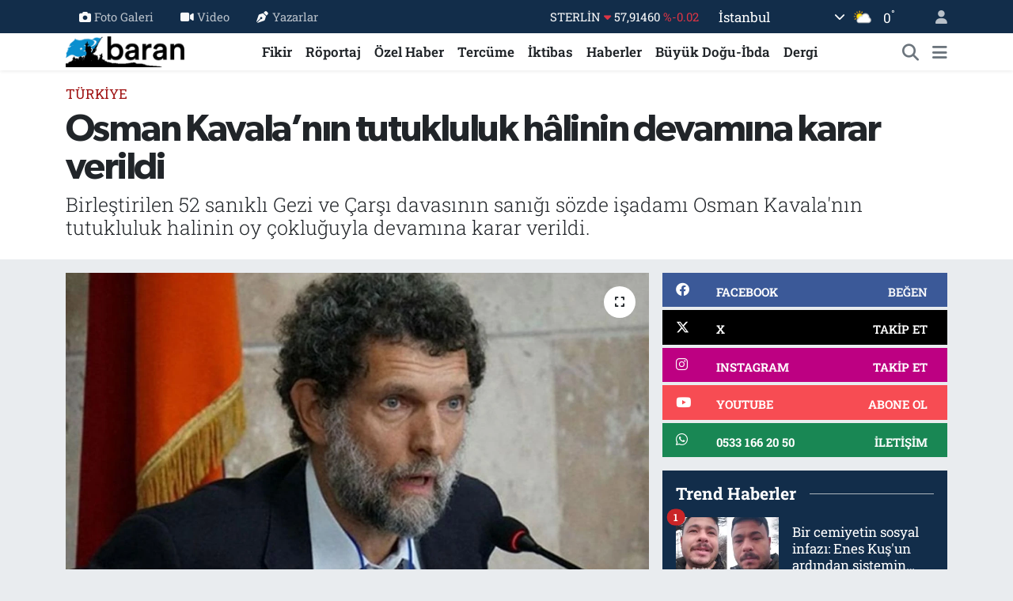

--- FILE ---
content_type: text/html; charset=UTF-8
request_url: https://www.barandergisi.net/osman-kavalanin-tutukluluk-hlinin-devamina-karar-verildi
body_size: 19281
content:
<!DOCTYPE html>
<html lang="tr" data-theme="flow">
<head>
<link rel="dns-prefetch" href="//www.barandergisi.net">
<link rel="dns-prefetch" href="//barandergisinet.teimg.com">
<link rel="dns-prefetch" href="//static.tebilisim.com">
<link rel="dns-prefetch" href="//www.googletagmanager.com">
<link rel="dns-prefetch" href="//www.facebook.com">
<link rel="dns-prefetch" href="//www.twitter.com">
<link rel="dns-prefetch" href="//www.instagram.comaylikbarandergisi">
<link rel="dns-prefetch" href="//www.youtube.com">
<link rel="dns-prefetch" href="//api.whatsapp.com">
<link rel="dns-prefetch" href="//x.com">
<link rel="dns-prefetch" href="//www.linkedin.com">
<link rel="dns-prefetch" href="//pinterest.com">
<link rel="dns-prefetch" href="//t.me">
<link rel="dns-prefetch" href="//facebook.com">
<link rel="dns-prefetch" href="//apps.apple.com">
<link rel="dns-prefetch" href="//tebilisim.com">
<link rel="dns-prefetch" href="//twitter.com">

    <meta charset="utf-8">
<title>Osman Kavala’nın tutukluluk hâlinin devamına karar verildi - Baran Dergisi - Baran-Haber-Görüş</title>
<meta name="description" content="Birleştirilen 52 sanıklı Gezi ve Çarşı davasının sanığı sözde işadamı Osman Kavala&#039;nın tutukluluk halinin oy çokluğuyla devamına karar verildi.">
<link rel="canonical" href="https://www.barandergisi.net/osman-kavalanin-tutukluluk-hlinin-devamina-karar-verildi">
<meta name="viewport" content="width=device-width,initial-scale=1">
<meta name="X-UA-Compatible" content="IE=edge">
<meta name="robots" content="max-image-preview:large">
<meta name="theme-color" content="#122d4a">
<meta name="title" content="Osman Kavala’nın tutukluluk hâlinin devamına karar verildi">
<meta name="articleSection" content="news">
<meta name="datePublished" content="2022-01-17T17:12:11+03:00">
<meta name="dateModified" content="2022-01-17T17:12:11+03:00">
<meta name="articleAuthor" content="Haber Merkezi">
<meta name="author" content="Haber Merkezi">
<link rel="amphtml" href="https://www.barandergisi.net/osman-kavalanin-tutukluluk-hlinin-devamina-karar-verildi/amp">
<meta property="og:site_name" content="Baran Dergisi - Baran-Haber-Görüş">
<meta property="og:title" content="Osman Kavala’nın tutukluluk hâlinin devamına karar verildi">
<meta property="og:description" content="Birleştirilen 52 sanıklı Gezi ve Çarşı davasının sanığı sözde işadamı Osman Kavala&#039;nın tutukluluk halinin oy çokluğuyla devamına karar verildi.">
<meta property="og:url" content="https://www.barandergisi.net/osman-kavalanin-tutukluluk-hlinin-devamina-karar-verildi">
<meta property="og:image" content="https://barandergisinet.teimg.com/barandergisi-net/images/haberler/2022/01/osman_kavalanin_tutukluluk_hlinin_devamina_karar_verildi_h14317_cb8ec.jpg">
<meta property="og:type" content="article">
<meta property="og:article:published_time" content="2022-01-17T17:12:11+03:00">
<meta property="og:article:modified_time" content="2022-01-17T17:12:11+03:00">
<meta name="twitter:card" content="summary_large_image">
<meta name="twitter:site" content="@@barandergisix">
<meta name="twitter:title" content="Osman Kavala’nın tutukluluk hâlinin devamına karar verildi">
<meta name="twitter:description" content="Birleştirilen 52 sanıklı Gezi ve Çarşı davasının sanığı sözde işadamı Osman Kavala&#039;nın tutukluluk halinin oy çokluğuyla devamına karar verildi.">
<meta name="twitter:image" content="https://barandergisinet.teimg.com/barandergisi-net/images/haberler/2022/01/osman_kavalanin_tutukluluk_hlinin_devamina_karar_verildi_h14317_cb8ec.jpg">
<meta name="twitter:url" content="https://www.barandergisi.net/osman-kavalanin-tutukluluk-hlinin-devamina-karar-verildi">
<link rel="shortcut icon" type="image/x-icon" href="https://barandergisinet.teimg.com/barandergisi-net/uploads/2024/04/barandergisifavicon.png">
<link rel="manifest" href="https://www.barandergisi.net/manifest.json?v=6.6.4" />
<link rel="preload" href="https://static.tebilisim.com/flow/assets/css/font-awesome/fa-solid-900.woff2" as="font" type="font/woff2" crossorigin />
<link rel="preload" href="https://static.tebilisim.com/flow/assets/css/font-awesome/fa-brands-400.woff2" as="font" type="font/woff2" crossorigin />
<link rel="preload" href="https://static.tebilisim.com/flow/assets/css/weather-icons/font/weathericons-regular-webfont.woff2" as="font" type="font/woff2" crossorigin />
<link rel="preload" href="https://static.tebilisim.com/flow/vendor/te/fonts/roboto-slab/roboto-slab.woff2" as="font" type="font/woff2" crossorigin />

<link rel="preload"
	href="https://static.tebilisim.com/flow/vendor/te/fonts/gibson/Gibson-Bold.woff2"
	as="font" type="font/woff2" crossorigin />
<link rel="preload"
	href="https://static.tebilisim.com/flow/vendor/te/fonts/gibson/Gibson-BoldItalic.woff2"
	as="font" type="font/woff2" crossorigin />
<link rel="preload"
	href="https://static.tebilisim.com/flow/vendor/te/fonts/gibson/Gibson-Italic.woff2"
	as="font" type="font/woff2" crossorigin />
<link rel="preload"
	href="https://static.tebilisim.com/flow/vendor/te/fonts/gibson/Gibson-Light.woff2"
	as="font" type="font/woff2" crossorigin />
<link rel="preload"
	href="https://static.tebilisim.com/flow/vendor/te/fonts/gibson/Gibson-LightItalic.woff2"
	as="font" type="font/woff2" crossorigin />
<link rel="preload"
	href="https://static.tebilisim.com/flow/vendor/te/fonts/gibson/Gibson-SemiBold.woff2"
	as="font" type="font/woff2" crossorigin />
<link rel="preload"
	href="https://static.tebilisim.com/flow/vendor/te/fonts/gibson/Gibson-SemiBoldItalic.woff2"
	as="font" type="font/woff2" crossorigin />
<link rel="preload"
	href="https://static.tebilisim.com/flow/vendor/te/fonts/gibson/Gibson.woff2"
	as="font" type="font/woff2" crossorigin />

<link rel="preload" as="style" href="https://static.tebilisim.com/flow/vendor/te/fonts/roboto-slab.css?v=6.6.4">
<link rel="stylesheet" href="https://static.tebilisim.com/flow/vendor/te/fonts/roboto-slab.css?v=6.6.4">
<link rel="preload" as="style" href="https://static.tebilisim.com/flow/vendor/te/fonts/gibson.css?v=6.6.4">
<link rel="stylesheet" href="https://static.tebilisim.com/flow/vendor/te/fonts/gibson.css?v=6.6.4">

<style>:root {
        --te-link-color: #333;
        --te-link-hover-color: #000;
        --te-font: "Roboto Slab";
        --te-secondary-font: "Gibson";
        --te-h1-font-size: 48px;
        --te-color: #122d4a;
        --te-hover-color: #194c82;
        --mm-ocd-width: 85%!important; /*  Mobil Menü Genişliği */
        --swiper-theme-color: var(--te-color)!important;
        --header-13-color: #ffc107;
    }</style><link rel="preload" as="style" href="https://static.tebilisim.com/flow/assets/vendor/bootstrap/css/bootstrap.min.css?v=6.6.4">
<link rel="stylesheet" href="https://static.tebilisim.com/flow/assets/vendor/bootstrap/css/bootstrap.min.css?v=6.6.4">
<link rel="preload" as="style" href="https://static.tebilisim.com/flow/assets/css/app6.6.4.min.css">
<link rel="stylesheet" href="https://static.tebilisim.com/flow/assets/css/app6.6.4.min.css">



<script type="application/ld+json">{"@context":"https:\/\/schema.org","@type":"WebSite","url":"https:\/\/www.barandergisi.net","potentialAction":{"@type":"SearchAction","target":"https:\/\/www.barandergisi.net\/arama?q={query}","query-input":"required name=query"}}</script>

<script type="application/ld+json">{"@context":"https:\/\/schema.org","@type":"NewsMediaOrganization","url":"https:\/\/www.barandergisi.net","name":"Baran Dergisi - Baran Haber G\u00f6r\u00fc\u015f","logo":"https:\/\/barandergisinet.teimg.com\/barandergisi-net\/uploads\/2023\/03\/baran-23-logo.png","sameAs":["https:\/\/www.facebook.com\/@AylikBaranDergisi","https:\/\/www.twitter.com\/@barandergisix","https:\/\/www.youtube.com\/@BaranDergisiBaranHaber","https:\/\/www.instagram.com\/\/aylikbarandergisi"]}</script>

<script type="application/ld+json">{"@context":"https:\/\/schema.org","@graph":[{"@type":"SiteNavigationElement","name":"Ana Sayfa","url":"https:\/\/www.barandergisi.net","@id":"https:\/\/www.barandergisi.net"},{"@type":"SiteNavigationElement","name":"T\u00fcrkiye","url":"https:\/\/www.barandergisi.net\/gundem","@id":"https:\/\/www.barandergisi.net\/gundem"},{"@type":"SiteNavigationElement","name":"Bat\u0131 Alemi","url":"https:\/\/www.barandergisi.net\/bati-alemi","@id":"https:\/\/www.barandergisi.net\/bati-alemi"},{"@type":"SiteNavigationElement","name":"K\u00fclt\u00fcr - Sanat","url":"https:\/\/www.barandergisi.net\/kultur-sanat","@id":"https:\/\/www.barandergisi.net\/kultur-sanat"},{"@type":"SiteNavigationElement","name":"R\u00f6portaj","url":"https:\/\/www.barandergisi.net\/roportaj","@id":"https:\/\/www.barandergisi.net\/roportaj"},{"@type":"SiteNavigationElement","name":"Tarih","url":"https:\/\/www.barandergisi.net\/tarih","@id":"https:\/\/www.barandergisi.net\/tarih"},{"@type":"SiteNavigationElement","name":"B\u00fcy\u00fck Do\u011fu-\u0130bda","url":"https:\/\/www.barandergisi.net\/buyuk-dogu-ibda","@id":"https:\/\/www.barandergisi.net\/buyuk-dogu-ibda"},{"@type":"SiteNavigationElement","name":"Ortado\u011fu","url":"https:\/\/www.barandergisi.net\/ortadogu","@id":"https:\/\/www.barandergisi.net\/ortadogu"},{"@type":"SiteNavigationElement","name":"Avrupa","url":"https:\/\/www.barandergisi.net\/avrupa","@id":"https:\/\/www.barandergisi.net\/avrupa"},{"@type":"SiteNavigationElement","name":"\u0130ktibas","url":"https:\/\/www.barandergisi.net\/iktibas","@id":"https:\/\/www.barandergisi.net\/iktibas"},{"@type":"SiteNavigationElement","name":"Bayilerimiz ve Abonelik","url":"https:\/\/www.barandergisi.net\/bayilerimiz-ve-abonelik","@id":"https:\/\/www.barandergisi.net\/bayilerimiz-ve-abonelik"},{"@type":"SiteNavigationElement","name":"\u0130slam Alemi","url":"https:\/\/www.barandergisi.net\/islam-alemi","@id":"https:\/\/www.barandergisi.net\/islam-alemi"},{"@type":"SiteNavigationElement","name":"Amerika","url":"https:\/\/www.barandergisi.net\/amerika","@id":"https:\/\/www.barandergisi.net\/amerika"},{"@type":"SiteNavigationElement","name":"\u0130lim","url":"https:\/\/www.barandergisi.net\/ilim","@id":"https:\/\/www.barandergisi.net\/ilim"},{"@type":"SiteNavigationElement","name":"Fikir","url":"https:\/\/www.barandergisi.net\/fikir","@id":"https:\/\/www.barandergisi.net\/fikir"},{"@type":"SiteNavigationElement","name":"Asya","url":"https:\/\/www.barandergisi.net\/asya","@id":"https:\/\/www.barandergisi.net\/asya"},{"@type":"SiteNavigationElement","name":"D\u00fcnya","url":"https:\/\/www.barandergisi.net\/dunya","@id":"https:\/\/www.barandergisi.net\/dunya"},{"@type":"SiteNavigationElement","name":"Dergi","url":"https:\/\/www.barandergisi.net\/baran-dergisi-sayilari","@id":"https:\/\/www.barandergisi.net\/baran-dergisi-sayilari"},{"@type":"SiteNavigationElement","name":"Bilim-Teknoloji","url":"https:\/\/www.barandergisi.net\/bilim-teknoloji","@id":"https:\/\/www.barandergisi.net\/bilim-teknoloji"},{"@type":"SiteNavigationElement","name":"Haberler","url":"https:\/\/www.barandergisi.net\/genel","@id":"https:\/\/www.barandergisi.net\/genel"},{"@type":"SiteNavigationElement","name":"Sa\u011fl\u0131k","url":"https:\/\/www.barandergisi.net\/saglik","@id":"https:\/\/www.barandergisi.net\/saglik"},{"@type":"SiteNavigationElement","name":"Afrika","url":"https:\/\/www.barandergisi.net\/afrika","@id":"https:\/\/www.barandergisi.net\/afrika"},{"@type":"SiteNavigationElement","name":"\u00d6zel Haber","url":"https:\/\/www.barandergisi.net\/ozel-haber","@id":"https:\/\/www.barandergisi.net\/ozel-haber"},{"@type":"SiteNavigationElement","name":"Terc\u00fcme","url":"https:\/\/www.barandergisi.net\/tercume","@id":"https:\/\/www.barandergisi.net\/tercume"},{"@type":"SiteNavigationElement","name":"Yay\u0131n Politikam\u0131z","url":"https:\/\/www.barandergisi.net\/yayin-politikamiz","@id":"https:\/\/www.barandergisi.net\/yayin-politikamiz"},{"@type":"SiteNavigationElement","name":"Gizlilik Politikas\u0131","url":"https:\/\/www.barandergisi.net\/gizlilik-politikasi","@id":"https:\/\/www.barandergisi.net\/gizlilik-politikasi"},{"@type":"SiteNavigationElement","name":"\u0130leti\u015fim","url":"https:\/\/www.barandergisi.net\/iletisim","@id":"https:\/\/www.barandergisi.net\/iletisim"},{"@type":"SiteNavigationElement","name":"Gizlilik S\u00f6zle\u015fmesi","url":"https:\/\/www.barandergisi.net\/gizlilik-sozlesmesi","@id":"https:\/\/www.barandergisi.net\/gizlilik-sozlesmesi"},{"@type":"SiteNavigationElement","name":"Yazarlar","url":"https:\/\/www.barandergisi.net\/yazarlar","@id":"https:\/\/www.barandergisi.net\/yazarlar"},{"@type":"SiteNavigationElement","name":"Foto Galeri","url":"https:\/\/www.barandergisi.net\/foto-galeri","@id":"https:\/\/www.barandergisi.net\/foto-galeri"},{"@type":"SiteNavigationElement","name":"Video Galeri","url":"https:\/\/www.barandergisi.net\/video","@id":"https:\/\/www.barandergisi.net\/video"},{"@type":"SiteNavigationElement","name":"Biyografiler","url":"https:\/\/www.barandergisi.net\/biyografi","@id":"https:\/\/www.barandergisi.net\/biyografi"},{"@type":"SiteNavigationElement","name":"Firma Rehberi","url":"https:\/\/www.barandergisi.net\/rehber","@id":"https:\/\/www.barandergisi.net\/rehber"},{"@type":"SiteNavigationElement","name":"Seri \u0130lanlar","url":"https:\/\/www.barandergisi.net\/ilan","@id":"https:\/\/www.barandergisi.net\/ilan"},{"@type":"SiteNavigationElement","name":"Vefatlar","url":"https:\/\/www.barandergisi.net\/vefat","@id":"https:\/\/www.barandergisi.net\/vefat"},{"@type":"SiteNavigationElement","name":"R\u00f6portajlar","url":"https:\/\/www.barandergisi.net\/roportaj","@id":"https:\/\/www.barandergisi.net\/roportaj"},{"@type":"SiteNavigationElement","name":"Anketler","url":"https:\/\/www.barandergisi.net\/anketler","@id":"https:\/\/www.barandergisi.net\/anketler"},{"@type":"SiteNavigationElement","name":"Ey\u00fcpsultan Bug\u00fcn, Yar\u0131n ve 1 Haftal\u0131k Hava Durumu Tahmini","url":"https:\/\/www.barandergisi.net\/eyupsultan-hava-durumu","@id":"https:\/\/www.barandergisi.net\/eyupsultan-hava-durumu"},{"@type":"SiteNavigationElement","name":"Ey\u00fcpsultan Namaz Vakitleri","url":"https:\/\/www.barandergisi.net\/eyupsultan-namaz-vakitleri","@id":"https:\/\/www.barandergisi.net\/eyupsultan-namaz-vakitleri"},{"@type":"SiteNavigationElement","name":"Puan Durumu ve Fikst\u00fcr","url":"https:\/\/www.barandergisi.net\/futbol\/super-lig-puan-durumu-ve-fikstur","@id":"https:\/\/www.barandergisi.net\/futbol\/super-lig-puan-durumu-ve-fikstur"}]}</script>

<script type="application/ld+json">{"@context":"https:\/\/schema.org","@type":"BreadcrumbList","itemListElement":[{"@type":"ListItem","position":1,"item":{"@type":"Thing","@id":"https:\/\/www.barandergisi.net","name":"Haberler"}}]}</script>
<script type="application/ld+json">{"@context":"https:\/\/schema.org","@type":"NewsArticle","headline":"Osman Kavala\u2019n\u0131n tutukluluk h\u00e2linin devam\u0131na karar verildi","articleSection":"T\u00fcrkiye","dateCreated":"2022-01-17T17:12:11+03:00","datePublished":"2022-01-17T17:12:11+03:00","dateModified":"2022-01-17T17:12:11+03:00","wordCount":72,"genre":"news","mainEntityOfPage":{"@type":"WebPage","@id":"https:\/\/www.barandergisi.net\/osman-kavalanin-tutukluluk-hlinin-devamina-karar-verildi"},"articleBody":"<p style=\"margin:0cm 0cm 8pt\"><span style=\"font-size:18px;\"><span style=\"font-family:Georgia,serif;\">Birle\u015ftirilen 52 san\u0131kl\u0131 Gezi ve \u00c7ar\u015f\u0131 davas\u0131n\u0131n san\u0131\u011f\u0131 s\u00f6zde i\u015fadam\u0131 Osman Kavala'n\u0131n tutukluluk halinin oy \u00e7oklu\u011fuyla devam\u0131na karar verildi.<\/span><\/span><\/p>\r\n\r\n<p style=\"margin:0cm 0cm 8pt\"><span style=\"font-size:18px;\"><span style=\"font-family:Georgia,serif;\">Birle\u015ftirilmi\u015f Gezi davas\u0131n\u0131n \u00fc\u00e7\u00fcnc\u00fc duru\u015fmas\u0131 bug\u00fcn g\u00f6r\u00fcld\u00fc.<\/span><\/span><\/p>\r\n\r\n<p style=\"margin:0cm 0cm 8pt\"><span style=\"font-size:18px;\"><span style=\"font-family:Georgia,serif;\">4 y\u0131l\u0131 a\u015fk\u0131n s\u00fcredir tutuklu bulunan i\u015f insan\u0131 Osman Kavala\u2019n\u0131n tutuklu\u011funun devam\u0131na ve duru\u015fman\u0131n 21 \u015eubat 2022 g\u00fcn\u00fc g\u00f6r\u00fclmesine karar verildi.<\/span><\/span><\/p>","description":"Birle\u015ftirilen 52 san\u0131kl\u0131 Gezi ve \u00c7ar\u015f\u0131 davas\u0131n\u0131n san\u0131\u011f\u0131 s\u00f6zde i\u015fadam\u0131 Osman Kavala'n\u0131n tutukluluk halinin oy \u00e7oklu\u011fuyla devam\u0131na karar verildi.","inLanguage":"tr-TR","keywords":[],"image":{"@type":"ImageObject","url":"https:\/\/barandergisinet.teimg.com\/crop\/1280x720\/barandergisi-net\/images\/haberler\/2022\/01\/osman_kavalanin_tutukluluk_hlinin_devamina_karar_verildi_h14317_cb8ec.jpg","width":"1280","height":"720","caption":"Osman Kavala\u2019n\u0131n tutukluluk h\u00e2linin devam\u0131na karar verildi"},"publishingPrinciples":"https:\/\/www.barandergisi.net\/gizlilik-sozlesmesi","isFamilyFriendly":"http:\/\/schema.org\/True","isAccessibleForFree":"http:\/\/schema.org\/True","publisher":{"@type":"Organization","name":"Baran Dergisi - Baran Haber G\u00f6r\u00fc\u015f","image":"https:\/\/barandergisinet.teimg.com\/barandergisi-net\/uploads\/2023\/03\/baran-23-logo.png","logo":{"@type":"ImageObject","url":"https:\/\/barandergisinet.teimg.com\/barandergisi-net\/uploads\/2023\/03\/baran-23-logo.png","width":"640","height":"375"}},"author":{"@type":"Person","name":"Haber Merkezi","honorificPrefix":"","jobTitle":"","url":null}}</script>





<!-- Google tag (gtag.js) -->
<script async src="https://www.googletagmanager.com/gtag/js?id=UA-216063560-1"></script>
<script>
  window.dataLayer = window.dataLayer || [];
  function gtag(){dataLayer.push(arguments);}
  gtag('js', new Date());

  gtag('config', 'UA-216063560-1');
</script>



<script async data-cfasync="false"
	src="https://www.googletagmanager.com/gtag/js?id=G-MGFH2Y8WX2"></script>
<script data-cfasync="false">
	window.dataLayer = window.dataLayer || [];
	  function gtag(){dataLayer.push(arguments);}
	  gtag('js', new Date());
	  gtag('config', 'G-MGFH2Y8WX2');
</script>




</head>




<body class="d-flex flex-column min-vh-100">

    
    

    <header class="header-4">
    <div class="top-header d-none d-lg-block">
        <div class="container">
            <div class="d-flex justify-content-between align-items-center">

                <ul  class="top-menu nav small sticky-top">
        <li class="nav-item   ">
        <a href="/foto-galeri" class="nav-link pe-3" target="_self" title="Foto Galeri"><i class="fa fa-camera me-1 text-light mr-1"></i>Foto Galeri</a>
        
    </li>
        <li class="nav-item   ">
        <a href="/video" class="nav-link pe-3" target="_self" title="Video"><i class="fa fa-video me-1 text-light mr-1"></i>Video</a>
        
    </li>
        <li class="nav-item   ">
        <a href="/yazarlar" class="nav-link pe-3" target="_self" title="Yazarlar"><i class="fa fa-pen-nib me-1 text-light mr-1"></i>Yazarlar</a>
        
    </li>
    </ul>


                                    <div class="position-relative overflow-hidden ms-auto text-end" style="height: 36px;">
                        <!-- PİYASALAR -->
        <div class="newsticker mini small">
        <ul class="newsticker__list list-unstyled" data-header="4">
            <li class="newsticker__item col dolar">DOLAR
                <span class="text-success"><i class="fa fa-caret-up"></i></span>
                <span class="value">43,27890</span>
                <span class="text-success">%0.22</span>
            </li>
            <li class="newsticker__item col euro">EURO
                <span class="text-danger"><i class="fa fa-caret-down"></i></span>
                <span class="value">50,20020</span>
                <span class="text-danger">%-0.1</span>
            </li>
            <li class="newsticker__item col euro">STERLİN
                <span class="text-danger"><i class="fa fa-caret-down"></i></span>
                <span class="value">57,91460</span>
                <span class="text-danger">%-0.02</span>
            </li>
            <li class="newsticker__item col altin">G.ALTIN
                <span class="text-success"><i class="fa fa-caret-minus"></i></span>
                <span class="value">6375,38000</span>
                <span class="text-success">%0</span>
            </li>
            <li class="newsticker__item col bist">BİST100
                <span class="text-success"><i class="fa fa-caret-up"></i></span>
                <span class="value">12.669,00</span>
                <span class="text-success">%170</span>
            </li>
            <li class="newsticker__item col btc">BITCOIN
                <span class="text-danger"><i class="fa fa-caret-down"></i></span>
                <span class="value">95.020,36</span>
                <span class="text-danger">%-0.04</span>
            </li>
        </ul>
    </div>
    

                    </div>
                    <div class="d-flex justify-content-end align-items-center text-light ms-4 weather-widget mini">
                        <!-- HAVA DURUMU -->

<input type="hidden" name="widget_setting_weathercity" value="41.16343020,28.76644080" />

            <div class="weather d-none d-xl-block me-2" data-header="4">
            <div class="custom-selectbox text-white" onclick="toggleDropdown(this)" style="width: 100%">
    <div class="d-flex justify-content-between align-items-center">
        <span style="">İstanbul</span>
        <i class="fas fa-chevron-down" style="font-size: 14px"></i>
    </div>
    <ul class="bg-white text-dark overflow-widget" style="min-height: 100px; max-height: 300px">
                        <li>
            <a href="https://www.barandergisi.net/adana-hava-durumu" title="Adana Hava Durumu" class="text-dark">
                Adana
            </a>
        </li>
                        <li>
            <a href="https://www.barandergisi.net/adiyaman-hava-durumu" title="Adıyaman Hava Durumu" class="text-dark">
                Adıyaman
            </a>
        </li>
                        <li>
            <a href="https://www.barandergisi.net/afyonkarahisar-hava-durumu" title="Afyonkarahisar Hava Durumu" class="text-dark">
                Afyonkarahisar
            </a>
        </li>
                        <li>
            <a href="https://www.barandergisi.net/agri-hava-durumu" title="Ağrı Hava Durumu" class="text-dark">
                Ağrı
            </a>
        </li>
                        <li>
            <a href="https://www.barandergisi.net/aksaray-hava-durumu" title="Aksaray Hava Durumu" class="text-dark">
                Aksaray
            </a>
        </li>
                        <li>
            <a href="https://www.barandergisi.net/amasya-hava-durumu" title="Amasya Hava Durumu" class="text-dark">
                Amasya
            </a>
        </li>
                        <li>
            <a href="https://www.barandergisi.net/ankara-hava-durumu" title="Ankara Hava Durumu" class="text-dark">
                Ankara
            </a>
        </li>
                        <li>
            <a href="https://www.barandergisi.net/antalya-hava-durumu" title="Antalya Hava Durumu" class="text-dark">
                Antalya
            </a>
        </li>
                        <li>
            <a href="https://www.barandergisi.net/ardahan-hava-durumu" title="Ardahan Hava Durumu" class="text-dark">
                Ardahan
            </a>
        </li>
                        <li>
            <a href="https://www.barandergisi.net/artvin-hava-durumu" title="Artvin Hava Durumu" class="text-dark">
                Artvin
            </a>
        </li>
                        <li>
            <a href="https://www.barandergisi.net/aydin-hava-durumu" title="Aydın Hava Durumu" class="text-dark">
                Aydın
            </a>
        </li>
                        <li>
            <a href="https://www.barandergisi.net/balikesir-hava-durumu" title="Balıkesir Hava Durumu" class="text-dark">
                Balıkesir
            </a>
        </li>
                        <li>
            <a href="https://www.barandergisi.net/bartin-hava-durumu" title="Bartın Hava Durumu" class="text-dark">
                Bartın
            </a>
        </li>
                        <li>
            <a href="https://www.barandergisi.net/batman-hava-durumu" title="Batman Hava Durumu" class="text-dark">
                Batman
            </a>
        </li>
                        <li>
            <a href="https://www.barandergisi.net/bayburt-hava-durumu" title="Bayburt Hava Durumu" class="text-dark">
                Bayburt
            </a>
        </li>
                        <li>
            <a href="https://www.barandergisi.net/bilecik-hava-durumu" title="Bilecik Hava Durumu" class="text-dark">
                Bilecik
            </a>
        </li>
                        <li>
            <a href="https://www.barandergisi.net/bingol-hava-durumu" title="Bingöl Hava Durumu" class="text-dark">
                Bingöl
            </a>
        </li>
                        <li>
            <a href="https://www.barandergisi.net/bitlis-hava-durumu" title="Bitlis Hava Durumu" class="text-dark">
                Bitlis
            </a>
        </li>
                        <li>
            <a href="https://www.barandergisi.net/bolu-hava-durumu" title="Bolu Hava Durumu" class="text-dark">
                Bolu
            </a>
        </li>
                        <li>
            <a href="https://www.barandergisi.net/burdur-hava-durumu" title="Burdur Hava Durumu" class="text-dark">
                Burdur
            </a>
        </li>
                        <li>
            <a href="https://www.barandergisi.net/bursa-hava-durumu" title="Bursa Hava Durumu" class="text-dark">
                Bursa
            </a>
        </li>
                        <li>
            <a href="https://www.barandergisi.net/canakkale-hava-durumu" title="Çanakkale Hava Durumu" class="text-dark">
                Çanakkale
            </a>
        </li>
                        <li>
            <a href="https://www.barandergisi.net/cankiri-hava-durumu" title="Çankırı Hava Durumu" class="text-dark">
                Çankırı
            </a>
        </li>
                        <li>
            <a href="https://www.barandergisi.net/corum-hava-durumu" title="Çorum Hava Durumu" class="text-dark">
                Çorum
            </a>
        </li>
                        <li>
            <a href="https://www.barandergisi.net/denizli-hava-durumu" title="Denizli Hava Durumu" class="text-dark">
                Denizli
            </a>
        </li>
                        <li>
            <a href="https://www.barandergisi.net/diyarbakir-hava-durumu" title="Diyarbakır Hava Durumu" class="text-dark">
                Diyarbakır
            </a>
        </li>
                        <li>
            <a href="https://www.barandergisi.net/duzce-hava-durumu" title="Düzce Hava Durumu" class="text-dark">
                Düzce
            </a>
        </li>
                        <li>
            <a href="https://www.barandergisi.net/edirne-hava-durumu" title="Edirne Hava Durumu" class="text-dark">
                Edirne
            </a>
        </li>
                        <li>
            <a href="https://www.barandergisi.net/elazig-hava-durumu" title="Elazığ Hava Durumu" class="text-dark">
                Elazığ
            </a>
        </li>
                        <li>
            <a href="https://www.barandergisi.net/erzincan-hava-durumu" title="Erzincan Hava Durumu" class="text-dark">
                Erzincan
            </a>
        </li>
                        <li>
            <a href="https://www.barandergisi.net/erzurum-hava-durumu" title="Erzurum Hava Durumu" class="text-dark">
                Erzurum
            </a>
        </li>
                        <li>
            <a href="https://www.barandergisi.net/eskisehir-hava-durumu" title="Eskişehir Hava Durumu" class="text-dark">
                Eskişehir
            </a>
        </li>
                        <li>
            <a href="https://www.barandergisi.net/gaziantep-hava-durumu" title="Gaziantep Hava Durumu" class="text-dark">
                Gaziantep
            </a>
        </li>
                        <li>
            <a href="https://www.barandergisi.net/giresun-hava-durumu" title="Giresun Hava Durumu" class="text-dark">
                Giresun
            </a>
        </li>
                        <li>
            <a href="https://www.barandergisi.net/gumushane-hava-durumu" title="Gümüşhane Hava Durumu" class="text-dark">
                Gümüşhane
            </a>
        </li>
                        <li>
            <a href="https://www.barandergisi.net/hakkari-hava-durumu" title="Hakkâri Hava Durumu" class="text-dark">
                Hakkâri
            </a>
        </li>
                        <li>
            <a href="https://www.barandergisi.net/hatay-hava-durumu" title="Hatay Hava Durumu" class="text-dark">
                Hatay
            </a>
        </li>
                        <li>
            <a href="https://www.barandergisi.net/igdir-hava-durumu" title="Iğdır Hava Durumu" class="text-dark">
                Iğdır
            </a>
        </li>
                        <li>
            <a href="https://www.barandergisi.net/isparta-hava-durumu" title="Isparta Hava Durumu" class="text-dark">
                Isparta
            </a>
        </li>
                        <li>
            <a href="https://www.barandergisi.net/istanbul-hava-durumu" title="İstanbul Hava Durumu" class="text-dark">
                İstanbul
            </a>
        </li>
                        <li>
            <a href="https://www.barandergisi.net/izmir-hava-durumu" title="İzmir Hava Durumu" class="text-dark">
                İzmir
            </a>
        </li>
                        <li>
            <a href="https://www.barandergisi.net/kahramanmaras-hava-durumu" title="Kahramanmaraş Hava Durumu" class="text-dark">
                Kahramanmaraş
            </a>
        </li>
                        <li>
            <a href="https://www.barandergisi.net/karabuk-hava-durumu" title="Karabük Hava Durumu" class="text-dark">
                Karabük
            </a>
        </li>
                        <li>
            <a href="https://www.barandergisi.net/karaman-hava-durumu" title="Karaman Hava Durumu" class="text-dark">
                Karaman
            </a>
        </li>
                        <li>
            <a href="https://www.barandergisi.net/kars-hava-durumu" title="Kars Hava Durumu" class="text-dark">
                Kars
            </a>
        </li>
                        <li>
            <a href="https://www.barandergisi.net/kastamonu-hava-durumu" title="Kastamonu Hava Durumu" class="text-dark">
                Kastamonu
            </a>
        </li>
                        <li>
            <a href="https://www.barandergisi.net/kayseri-hava-durumu" title="Kayseri Hava Durumu" class="text-dark">
                Kayseri
            </a>
        </li>
                        <li>
            <a href="https://www.barandergisi.net/kilis-hava-durumu" title="Kilis Hava Durumu" class="text-dark">
                Kilis
            </a>
        </li>
                        <li>
            <a href="https://www.barandergisi.net/kirikkale-hava-durumu" title="Kırıkkale Hava Durumu" class="text-dark">
                Kırıkkale
            </a>
        </li>
                        <li>
            <a href="https://www.barandergisi.net/kirklareli-hava-durumu" title="Kırklareli Hava Durumu" class="text-dark">
                Kırklareli
            </a>
        </li>
                        <li>
            <a href="https://www.barandergisi.net/kirsehir-hava-durumu" title="Kırşehir Hava Durumu" class="text-dark">
                Kırşehir
            </a>
        </li>
                        <li>
            <a href="https://www.barandergisi.net/kocaeli-hava-durumu" title="Kocaeli Hava Durumu" class="text-dark">
                Kocaeli
            </a>
        </li>
                        <li>
            <a href="https://www.barandergisi.net/konya-hava-durumu" title="Konya Hava Durumu" class="text-dark">
                Konya
            </a>
        </li>
                        <li>
            <a href="https://www.barandergisi.net/kutahya-hava-durumu" title="Kütahya Hava Durumu" class="text-dark">
                Kütahya
            </a>
        </li>
                        <li>
            <a href="https://www.barandergisi.net/malatya-hava-durumu" title="Malatya Hava Durumu" class="text-dark">
                Malatya
            </a>
        </li>
                        <li>
            <a href="https://www.barandergisi.net/manisa-hava-durumu" title="Manisa Hava Durumu" class="text-dark">
                Manisa
            </a>
        </li>
                        <li>
            <a href="https://www.barandergisi.net/mardin-hava-durumu" title="Mardin Hava Durumu" class="text-dark">
                Mardin
            </a>
        </li>
                        <li>
            <a href="https://www.barandergisi.net/mersin-hava-durumu" title="Mersin Hava Durumu" class="text-dark">
                Mersin
            </a>
        </li>
                        <li>
            <a href="https://www.barandergisi.net/mugla-hava-durumu" title="Muğla Hava Durumu" class="text-dark">
                Muğla
            </a>
        </li>
                        <li>
            <a href="https://www.barandergisi.net/mus-hava-durumu" title="Muş Hava Durumu" class="text-dark">
                Muş
            </a>
        </li>
                        <li>
            <a href="https://www.barandergisi.net/nevsehir-hava-durumu" title="Nevşehir Hava Durumu" class="text-dark">
                Nevşehir
            </a>
        </li>
                        <li>
            <a href="https://www.barandergisi.net/nigde-hava-durumu" title="Niğde Hava Durumu" class="text-dark">
                Niğde
            </a>
        </li>
                        <li>
            <a href="https://www.barandergisi.net/ordu-hava-durumu" title="Ordu Hava Durumu" class="text-dark">
                Ordu
            </a>
        </li>
                        <li>
            <a href="https://www.barandergisi.net/osmaniye-hava-durumu" title="Osmaniye Hava Durumu" class="text-dark">
                Osmaniye
            </a>
        </li>
                        <li>
            <a href="https://www.barandergisi.net/rize-hava-durumu" title="Rize Hava Durumu" class="text-dark">
                Rize
            </a>
        </li>
                        <li>
            <a href="https://www.barandergisi.net/sakarya-hava-durumu" title="Sakarya Hava Durumu" class="text-dark">
                Sakarya
            </a>
        </li>
                        <li>
            <a href="https://www.barandergisi.net/samsun-hava-durumu" title="Samsun Hava Durumu" class="text-dark">
                Samsun
            </a>
        </li>
                        <li>
            <a href="https://www.barandergisi.net/sanliurfa-hava-durumu" title="Şanlıurfa Hava Durumu" class="text-dark">
                Şanlıurfa
            </a>
        </li>
                        <li>
            <a href="https://www.barandergisi.net/siirt-hava-durumu" title="Siirt Hava Durumu" class="text-dark">
                Siirt
            </a>
        </li>
                        <li>
            <a href="https://www.barandergisi.net/sinop-hava-durumu" title="Sinop Hava Durumu" class="text-dark">
                Sinop
            </a>
        </li>
                        <li>
            <a href="https://www.barandergisi.net/sivas-hava-durumu" title="Sivas Hava Durumu" class="text-dark">
                Sivas
            </a>
        </li>
                        <li>
            <a href="https://www.barandergisi.net/sirnak-hava-durumu" title="Şırnak Hava Durumu" class="text-dark">
                Şırnak
            </a>
        </li>
                        <li>
            <a href="https://www.barandergisi.net/tekirdag-hava-durumu" title="Tekirdağ Hava Durumu" class="text-dark">
                Tekirdağ
            </a>
        </li>
                        <li>
            <a href="https://www.barandergisi.net/tokat-hava-durumu" title="Tokat Hava Durumu" class="text-dark">
                Tokat
            </a>
        </li>
                        <li>
            <a href="https://www.barandergisi.net/trabzon-hava-durumu" title="Trabzon Hava Durumu" class="text-dark">
                Trabzon
            </a>
        </li>
                        <li>
            <a href="https://www.barandergisi.net/tunceli-hava-durumu" title="Tunceli Hava Durumu" class="text-dark">
                Tunceli
            </a>
        </li>
                        <li>
            <a href="https://www.barandergisi.net/usak-hava-durumu" title="Uşak Hava Durumu" class="text-dark">
                Uşak
            </a>
        </li>
                        <li>
            <a href="https://www.barandergisi.net/van-hava-durumu" title="Van Hava Durumu" class="text-dark">
                Van
            </a>
        </li>
                        <li>
            <a href="https://www.barandergisi.net/yalova-hava-durumu" title="Yalova Hava Durumu" class="text-dark">
                Yalova
            </a>
        </li>
                        <li>
            <a href="https://www.barandergisi.net/yozgat-hava-durumu" title="Yozgat Hava Durumu" class="text-dark">
                Yozgat
            </a>
        </li>
                        <li>
            <a href="https://www.barandergisi.net/zonguldak-hava-durumu" title="Zonguldak Hava Durumu" class="text-dark">
                Zonguldak
            </a>
        </li>
            </ul>
</div>

        </div>
        <div class="d-none d-xl-block" data-header="4">
            <span class="lead me-2">
                <img src="//cdn.weatherapi.com/weather/64x64/day/116.png" class="condition" width="26" height="26" alt="0" />
            </span>
            <span class="degree text-white">0</span><sup class="text-white">°</sup>
        </div>
    
<div data-location='{"city":"TUXX0014"}' class="d-none"></div>


                    </div>
                                <ul class="nav ms-4">
                    <li class="nav-item ms-2"><a class="nav-link pe-0" href="/member/login" title="Üyelik Girişi" target="_blank"><i class="fa fa-user"></i></a></li>
                </ul>
            </div>
        </div>
    </div>
    <nav class="main-menu navbar navbar-expand-lg bg-white shadow-sm py-1">
        <div class="container">
            <div class="d-lg-none">
                <a href="#menu" title="Ana Menü"><i class="fa fa-bars fa-lg"></i></a>
            </div>
            <div>
                                <a class="navbar-brand me-0" href="/" title="Baran Dergisi - Baran-Haber-Görüş">
                    <img src="https://barandergisinet.teimg.com/barandergisi-net/uploads/2023/03/baran-23-logo.png" alt="Baran Dergisi - Baran-Haber-Görüş" width="150" height="40" class="light-mode img-fluid flow-logo">
<img src="https://barandergisinet.teimg.com/barandergisi-net/uploads/2023/03/baran-23-logo.png" alt="Baran Dergisi - Baran-Haber-Görüş" width="150" height="40" class="dark-mode img-fluid flow-logo d-none">

                </a>
                            </div>
            <div class="d-none d-lg-block">
                <ul  class="nav fw-semibold">
        <li class="nav-item   ">
        <a href="/fikir" class="nav-link nav-link text-dark" target="_self" title="Fikir">Fikir</a>
        
    </li>
        <li class="nav-item   ">
        <a href="/roportaj" class="nav-link nav-link text-dark" target="_self" title="Röportaj">Röportaj</a>
        
    </li>
        <li class="nav-item   ">
        <a href="/ozel-haber" class="nav-link nav-link text-dark" target="_self" title="Özel Haber">Özel Haber</a>
        
    </li>
        <li class="nav-item   ">
        <a href="/tercume" class="nav-link nav-link text-dark" target="_self" title="Tercüme">Tercüme</a>
        
    </li>
        <li class="nav-item   ">
        <a href="/iktibas" class="nav-link nav-link text-dark" target="_self" title="İktibas">İktibas</a>
        
    </li>
        <li class="nav-item   ">
        <a href="/genel" class="nav-link nav-link text-dark" target="_self" title="Haberler">Haberler</a>
        
    </li>
        <li class="nav-item   ">
        <a href="/buyuk-dogu-ibda" class="nav-link nav-link text-dark" target="_self" title="Büyük Doğu-İbda">Büyük Doğu-İbda</a>
        
    </li>
        <li class="nav-item   ">
        <a href="/baran-dergisi-sayilari" class="nav-link nav-link text-dark" target="_self" title="Dergi">Dergi</a>
        
    </li>
    </ul>

            </div>
            <ul class="navigation-menu nav d-flex align-items-center">
                <li class="nav-item">
                    <a href="/arama" class="nav-link" title="Ara">
                        <i class="fa fa-search fa-lg text-secondary"></i>
                    </a>
                </li>
                
                <li class="nav-item dropdown d-none d-lg-block position-static">
                    <a class="nav-link p-0 ms-2 text-secondary" data-bs-toggle="dropdown" href="#" aria-haspopup="true" aria-expanded="false" title="Ana Menü"><i class="fa fa-bars fa-lg"></i></a>
                    <div class="mega-menu dropdown-menu dropdown-menu-end text-capitalize shadow-lg border-0 rounded-0">

    <div class="row g-3 small p-3">

                <div class="col">
            <div class="extra-sections bg-light p-3 border">
                <a href="https://www.barandergisi.net/istanbul-nobetci-eczaneler" title="Nöbetçi Eczaneler" class="d-block border-bottom pb-2 mb-2" target="_self"><i class="fa-solid fa-capsules me-2"></i>Nöbetçi Eczaneler</a>
<a href="https://www.barandergisi.net/istanbul-hava-durumu" title="Hava Durumu" class="d-block border-bottom pb-2 mb-2" target="_self"><i class="fa-solid fa-cloud-sun me-2"></i>Hava Durumu</a>
<a href="https://www.barandergisi.net/istanbul-namaz-vakitleri" title="Namaz Vakitleri" class="d-block border-bottom pb-2 mb-2" target="_self"><i class="fa-solid fa-mosque me-2"></i>Namaz Vakitleri</a>
<a href="https://www.barandergisi.net/istanbul-trafik-durumu" title="Trafik Durumu" class="d-block border-bottom pb-2 mb-2" target="_self"><i class="fa-solid fa-car me-2"></i>Trafik Durumu</a>
<a href="https://www.barandergisi.net/futbol/super-lig-puan-durumu-ve-fikstur" title="Süper Lig Puan Durumu ve Fikstür" class="d-block border-bottom pb-2 mb-2" target="_self"><i class="fa-solid fa-chart-bar me-2"></i>Süper Lig Puan Durumu ve Fikstür</a>
<a href="https://www.barandergisi.net/tum-mansetler" title="Tüm Manşetler" class="d-block border-bottom pb-2 mb-2" target="_self"><i class="fa-solid fa-newspaper me-2"></i>Tüm Manşetler</a>
<a href="https://www.barandergisi.net/sondakika-haberleri" title="Son Dakika Haberleri" class="d-block border-bottom pb-2 mb-2" target="_self"><i class="fa-solid fa-bell me-2"></i>Son Dakika Haberleri</a>

            </div>
        </div>
        
        

    </div>

    <div class="p-3 bg-light">
                <a class="me-3"
            href="https://www.facebook.com/@AylikBaranDergisi" target="_blank" rel="nofollow noreferrer noopener"><i class="fab fa-facebook me-2 text-navy"></i> Facebook</a>
                        <a class="me-3"
            href="https://www.twitter.com/@barandergisix" target="_blank" rel="nofollow noreferrer noopener"><i class="fab fa-x-twitter "></i> Twitter</a>
                        <a class="me-3"
            href="https://www.instagram.com//aylikbarandergisi" target="_blank" rel="nofollow noreferrer noopener"><i class="fab fa-instagram me-2 text-magenta"></i> Instagram</a>
                                <a class="me-3"
            href="https://www.youtube.com/@BaranDergisiBaranHaber" target="_blank" rel="nofollow noreferrer noopener"><i class="fab fa-youtube me-2 text-danger"></i> Youtube</a>
                                                <a class="" href="https://api.whatsapp.com/send?phone=0533 166 20 50" title="Whatsapp" rel="nofollow noreferrer noopener"><i
            class="fab fa-whatsapp me-2 text-navy"></i> WhatsApp İhbar Hattı</a>    </div>

    <div class="mega-menu-footer p-2 bg-te-color">
        <a class="dropdown-item text-white" href="/kunye" title="Künye"><i class="fa fa-id-card me-2"></i> Künye</a>
        <a class="dropdown-item text-white" href="/iletisim" title="İletişim"><i class="fa fa-envelope me-2"></i> İletişim</a>
        <a class="dropdown-item text-white" href="/rss-baglantilari" title="RSS Bağlantıları"><i class="fa fa-rss me-2"></i> RSS Bağlantıları</a>
        <a class="dropdown-item text-white" href="/member/login" title="Üyelik Girişi"><i class="fa fa-user me-2"></i> Üyelik Girişi</a>
    </div>


</div>

                </li>
            </ul>
        </div>
    </nav>
    <ul  class="mobile-categories d-lg-none list-inline bg-white">
        <li class="list-inline-item">
        <a href="/fikir" class="text-dark" target="_self" title="Fikir">
                Fikir
        </a>
    </li>
        <li class="list-inline-item">
        <a href="/roportaj" class="text-dark" target="_self" title="Röportaj">
                Röportaj
        </a>
    </li>
        <li class="list-inline-item">
        <a href="/ozel-haber" class="text-dark" target="_self" title="Özel Haber">
                Özel Haber
        </a>
    </li>
        <li class="list-inline-item">
        <a href="/tercume" class="text-dark" target="_self" title="Tercüme">
                Tercüme
        </a>
    </li>
        <li class="list-inline-item">
        <a href="/iktibas" class="text-dark" target="_self" title="İktibas">
                İktibas
        </a>
    </li>
        <li class="list-inline-item">
        <a href="/genel" class="text-dark" target="_self" title="Haberler">
                Haberler
        </a>
    </li>
        <li class="list-inline-item">
        <a href="/buyuk-dogu-ibda" class="text-dark" target="_self" title="Büyük Doğu-İbda">
                Büyük Doğu-İbda
        </a>
    </li>
        <li class="list-inline-item">
        <a href="/baran-dergisi-sayilari" class="text-dark" target="_self" title="Dergi">
                Dergi
        </a>
    </li>
    </ul>


</header>






<main class="single overflow-hidden" style="min-height: 300px">

            
    
    <div class="infinite" data-show-advert="1">

    

    <div class="infinite-item d-block" data-id="14317" data-category-id="1" data-reference="TE\Archive\Models\Archive" data-json-url="/service/json/featured-infinite.json">

        

        <div class="news-header py-3 bg-white">
            <div class="container">

                

                <div class="text-center text-lg-start">
                    <a href="https://www.barandergisi.net/turkiye" target="_self" title="Türkiye" style="color: #9f1111;" class="text-uppercase category">Türkiye</a>
                </div>

                <h1 class="h2 fw-bold text-lg-start headline my-2 text-center" itemprop="headline">Osman Kavala’nın tutukluluk hâlinin devamına karar verildi</h1>
                
                <h2 class="lead text-center text-lg-start text-dark description" itemprop="description">Birleştirilen 52 sanıklı Gezi ve Çarşı davasının sanığı sözde işadamı Osman Kavala&#039;nın tutukluluk halinin oy çokluğuyla devamına karar verildi.</h2>
                
            </div>
        </div>


        <div class="container g-0 g-sm-4">

            <div class="news-section overflow-hidden mt-lg-3">
                <div class="row g-3">
                    <div class="col-lg-8">
                        <div class="card border-0 rounded-0 mb-3">

                            <div class="inner">
    <a href="https://barandergisinet.teimg.com/crop/1280x720/barandergisi-net/images/haberler/2022/01/osman_kavalanin_tutukluluk_hlinin_devamina_karar_verildi_h14317_cb8ec.jpg" class="position-relative d-block" data-fancybox>
                        <div class="zoom-in-out m-3">
            <i class="fa fa-expand" style="font-size: 14px"></i>
        </div>
        <img class="img-fluid" src="https://barandergisinet.teimg.com/crop/1280x720/barandergisi-net/images/haberler/2022/01/osman_kavalanin_tutukluluk_hlinin_devamina_karar_verildi_h14317_cb8ec.jpg" alt="Osman Kavala’nın tutukluluk hâlinin devamına karar verildi" width="860" height="504" loading="eager" fetchpriority="high" decoding="async" style="width:100%; aspect-ratio: 860 / 504;" />
            </a>
</div>





                            <div class="share-area d-flex justify-content-between align-items-center bg-light p-2">

    <div class="mobile-share-button-container mb-2 d-block d-md-none">
    <button
        class="btn btn-primary btn-sm rounded-0 shadow-sm w-100"
        onclick="handleMobileShare(event, 'Osman Kavala’nın tutukluluk hâlinin devamına karar verildi', 'https://www.barandergisi.net/osman-kavalanin-tutukluluk-hlinin-devamina-karar-verildi')"
        title="Paylaş"
    >
        <i class="fas fa-share-alt me-2"></i>Paylaş
    </button>
</div>

<div class="social-buttons-new d-none d-md-flex justify-content-between">
    <a
        href="https://www.facebook.com/sharer/sharer.php?u=https%3A%2F%2Fwww.barandergisi.net%2Fosman-kavalanin-tutukluluk-hlinin-devamina-karar-verildi"
        onclick="initiateDesktopShare(event, 'facebook')"
        class="btn btn-primary btn-sm rounded-0 shadow-sm me-1"
        title="Facebook'ta Paylaş"
        data-platform="facebook"
        data-share-url="https://www.barandergisi.net/osman-kavalanin-tutukluluk-hlinin-devamina-karar-verildi"
        data-share-title="Osman Kavala’nın tutukluluk hâlinin devamına karar verildi"
        rel="noreferrer nofollow noopener external"
    >
        <i class="fab fa-facebook-f"></i>
    </a>

    <a
        href="https://x.com/intent/tweet?url=https%3A%2F%2Fwww.barandergisi.net%2Fosman-kavalanin-tutukluluk-hlinin-devamina-karar-verildi&text=Osman+Kavala%E2%80%99n%C4%B1n+tutukluluk+h%C3%A2linin+devam%C4%B1na+karar+verildi"
        onclick="initiateDesktopShare(event, 'twitter')"
        class="btn btn-dark btn-sm rounded-0 shadow-sm me-1"
        title="X'de Paylaş"
        data-platform="twitter"
        data-share-url="https://www.barandergisi.net/osman-kavalanin-tutukluluk-hlinin-devamina-karar-verildi"
        data-share-title="Osman Kavala’nın tutukluluk hâlinin devamına karar verildi"
        rel="noreferrer nofollow noopener external"
    >
        <i class="fab fa-x-twitter text-white"></i>
    </a>

    <a
        href="https://api.whatsapp.com/send?text=Osman+Kavala%E2%80%99n%C4%B1n+tutukluluk+h%C3%A2linin+devam%C4%B1na+karar+verildi+-+https%3A%2F%2Fwww.barandergisi.net%2Fosman-kavalanin-tutukluluk-hlinin-devamina-karar-verildi"
        onclick="initiateDesktopShare(event, 'whatsapp')"
        class="btn btn-success btn-sm rounded-0 btn-whatsapp shadow-sm me-1"
        title="Whatsapp'ta Paylaş"
        data-platform="whatsapp"
        data-share-url="https://www.barandergisi.net/osman-kavalanin-tutukluluk-hlinin-devamina-karar-verildi"
        data-share-title="Osman Kavala’nın tutukluluk hâlinin devamına karar verildi"
        rel="noreferrer nofollow noopener external"
    >
        <i class="fab fa-whatsapp fa-lg"></i>
    </a>

    <div class="dropdown">
        <button class="dropdownButton btn btn-sm rounded-0 btn-warning border-none shadow-sm me-1" type="button" data-bs-toggle="dropdown" name="socialDropdownButton" title="Daha Fazla">
            <i id="icon" class="fa fa-plus"></i>
        </button>

        <ul class="dropdown-menu dropdown-menu-end border-0 rounded-1 shadow">
            <li>
                <a
                    href="https://www.linkedin.com/sharing/share-offsite/?url=https%3A%2F%2Fwww.barandergisi.net%2Fosman-kavalanin-tutukluluk-hlinin-devamina-karar-verildi"
                    class="dropdown-item"
                    onclick="initiateDesktopShare(event, 'linkedin')"
                    data-platform="linkedin"
                    data-share-url="https://www.barandergisi.net/osman-kavalanin-tutukluluk-hlinin-devamina-karar-verildi"
                    data-share-title="Osman Kavala’nın tutukluluk hâlinin devamına karar verildi"
                    rel="noreferrer nofollow noopener external"
                    title="Linkedin"
                >
                    <i class="fab fa-linkedin text-primary me-2"></i>Linkedin
                </a>
            </li>
            <li>
                <a
                    href="https://pinterest.com/pin/create/button/?url=https%3A%2F%2Fwww.barandergisi.net%2Fosman-kavalanin-tutukluluk-hlinin-devamina-karar-verildi&description=Osman+Kavala%E2%80%99n%C4%B1n+tutukluluk+h%C3%A2linin+devam%C4%B1na+karar+verildi&media="
                    class="dropdown-item"
                    onclick="initiateDesktopShare(event, 'pinterest')"
                    data-platform="pinterest"
                    data-share-url="https://www.barandergisi.net/osman-kavalanin-tutukluluk-hlinin-devamina-karar-verildi"
                    data-share-title="Osman Kavala’nın tutukluluk hâlinin devamına karar verildi"
                    rel="noreferrer nofollow noopener external"
                    title="Pinterest"
                >
                    <i class="fab fa-pinterest text-danger me-2"></i>Pinterest
                </a>
            </li>
            <li>
                <a
                    href="https://t.me/share/url?url=https%3A%2F%2Fwww.barandergisi.net%2Fosman-kavalanin-tutukluluk-hlinin-devamina-karar-verildi&text=Osman+Kavala%E2%80%99n%C4%B1n+tutukluluk+h%C3%A2linin+devam%C4%B1na+karar+verildi"
                    class="dropdown-item"
                    onclick="initiateDesktopShare(event, 'telegram')"
                    data-platform="telegram"
                    data-share-url="https://www.barandergisi.net/osman-kavalanin-tutukluluk-hlinin-devamina-karar-verildi"
                    data-share-title="Osman Kavala’nın tutukluluk hâlinin devamına karar verildi"
                    rel="noreferrer nofollow noopener external"
                    title="Telegram"
                >
                    <i class="fab fa-telegram-plane text-primary me-2"></i>Telegram
                </a>
            </li>
            <li class="border-0">
                <a class="dropdown-item" href="javascript:void(0)" onclick="printContent(event)" title="Yazdır">
                    <i class="fas fa-print text-dark me-2"></i>
                    Yazdır
                </a>
            </li>
            <li class="border-0">
                <a class="dropdown-item" href="javascript:void(0)" onclick="copyURL(event, 'https://www.barandergisi.net/osman-kavalanin-tutukluluk-hlinin-devamina-karar-verildi')" rel="noreferrer nofollow noopener external" title="Bağlantıyı Kopyala">
                    <i class="fas fa-link text-dark me-2"></i>
                    Kopyala
                </a>
            </li>
        </ul>
    </div>
</div>

<script>
    var shareableModelId = 14317;
    var shareableModelClass = 'TE\\Archive\\Models\\Archive';

    function shareCount(id, model, platform, url) {
        fetch("https://www.barandergisi.net/sharecount", {
            method: 'POST',
            headers: {
                'Content-Type': 'application/json',
                'X-CSRF-TOKEN': document.querySelector('meta[name="csrf-token"]')?.getAttribute('content')
            },
            body: JSON.stringify({ id, model, platform, url })
        }).catch(err => console.error('Share count fetch error:', err));
    }

    function goSharePopup(url, title, width = 600, height = 400) {
        const left = (screen.width - width) / 2;
        const top = (screen.height - height) / 2;
        window.open(
            url,
            title,
            `width=${width},height=${height},left=${left},top=${top},resizable=yes,scrollbars=yes`
        );
    }

    async function handleMobileShare(event, title, url) {
        event.preventDefault();

        if (shareableModelId && shareableModelClass) {
            shareCount(shareableModelId, shareableModelClass, 'native_mobile_share', url);
        }

        const isAndroidWebView = navigator.userAgent.includes('Android') && !navigator.share;

        if (isAndroidWebView) {
            window.location.href = 'androidshare://paylas?title=' + encodeURIComponent(title) + '&url=' + encodeURIComponent(url);
            return;
        }

        if (navigator.share) {
            try {
                await navigator.share({ title: title, url: url });
            } catch (error) {
                if (error.name !== 'AbortError') {
                    console.error('Web Share API failed:', error);
                }
            }
        } else {
            alert("Bu cihaz paylaşımı desteklemiyor.");
        }
    }

    function initiateDesktopShare(event, platformOverride = null) {
        event.preventDefault();
        const anchor = event.currentTarget;
        const platform = platformOverride || anchor.dataset.platform;
        const webShareUrl = anchor.href;
        const contentUrl = anchor.dataset.shareUrl || webShareUrl;

        if (shareableModelId && shareableModelClass && platform) {
            shareCount(shareableModelId, shareableModelClass, platform, contentUrl);
        }

        goSharePopup(webShareUrl, platform ? platform.charAt(0).toUpperCase() + platform.slice(1) : "Share");
    }

    function copyURL(event, urlToCopy) {
        event.preventDefault();
        navigator.clipboard.writeText(urlToCopy).then(() => {
            alert('Bağlantı panoya kopyalandı!');
        }).catch(err => {
            console.error('Could not copy text: ', err);
            try {
                const textArea = document.createElement("textarea");
                textArea.value = urlToCopy;
                textArea.style.position = "fixed";
                document.body.appendChild(textArea);
                textArea.focus();
                textArea.select();
                document.execCommand('copy');
                document.body.removeChild(textArea);
                alert('Bağlantı panoya kopyalandı!');
            } catch (fallbackErr) {
                console.error('Fallback copy failed:', fallbackErr);
            }
        });
    }

    function printContent(event) {
        event.preventDefault();

        const triggerElement = event.currentTarget;
        const contextContainer = triggerElement.closest('.infinite-item') || document;

        const header      = contextContainer.querySelector('.post-header');
        const media       = contextContainer.querySelector('.news-section .col-lg-8 .inner, .news-section .col-lg-8 .ratio, .news-section .col-lg-8 iframe');
        const articleBody = contextContainer.querySelector('.article-text');

        if (!header && !media && !articleBody) {
            window.print();
            return;
        }

        let printHtml = '';
        
        if (header) {
            const titleEl = header.querySelector('h1');
            const descEl  = header.querySelector('.description, h2.lead');

            let cleanHeaderHtml = '<div class="printed-header">';
            if (titleEl) cleanHeaderHtml += titleEl.outerHTML;
            if (descEl)  cleanHeaderHtml += descEl.outerHTML;
            cleanHeaderHtml += '</div>';

            printHtml += cleanHeaderHtml;
        }

        if (media) {
            printHtml += media.outerHTML;
        }

        if (articleBody) {
            const articleClone = articleBody.cloneNode(true);
            articleClone.querySelectorAll('.post-flash').forEach(function (el) {
                el.parentNode.removeChild(el);
            });
            printHtml += articleClone.outerHTML;
        }
        const iframe = document.createElement('iframe');
        iframe.style.position = 'fixed';
        iframe.style.right = '0';
        iframe.style.bottom = '0';
        iframe.style.width = '0';
        iframe.style.height = '0';
        iframe.style.border = '0';
        document.body.appendChild(iframe);

        const frameWindow = iframe.contentWindow || iframe;
        const title = document.title || 'Yazdır';
        const headStyles = Array.from(document.querySelectorAll('link[rel="stylesheet"], style'))
            .map(el => el.outerHTML)
            .join('');

        iframe.onload = function () {
            try {
                frameWindow.focus();
                frameWindow.print();
            } finally {
                setTimeout(function () {
                    document.body.removeChild(iframe);
                }, 1000);
            }
        };

        const doc = frameWindow.document;
        doc.open();
        doc.write(`
            <!doctype html>
            <html lang="tr">
                <head>
<link rel="dns-prefetch" href="//www.barandergisi.net">
<link rel="dns-prefetch" href="//barandergisinet.teimg.com">
<link rel="dns-prefetch" href="//static.tebilisim.com">
<link rel="dns-prefetch" href="//www.googletagmanager.com">
<link rel="dns-prefetch" href="//www.facebook.com">
<link rel="dns-prefetch" href="//www.twitter.com">
<link rel="dns-prefetch" href="//www.instagram.comaylikbarandergisi">
<link rel="dns-prefetch" href="//www.youtube.com">
<link rel="dns-prefetch" href="//api.whatsapp.com">
<link rel="dns-prefetch" href="//x.com">
<link rel="dns-prefetch" href="//www.linkedin.com">
<link rel="dns-prefetch" href="//pinterest.com">
<link rel="dns-prefetch" href="//t.me">
<link rel="dns-prefetch" href="//facebook.com">
<link rel="dns-prefetch" href="//apps.apple.com">
<link rel="dns-prefetch" href="//tebilisim.com">
<link rel="dns-prefetch" href="//twitter.com">
                    <meta charset="utf-8">
                    <title>${title}</title>
                    ${headStyles}
                    <style>
                        html, body {
                            margin: 0;
                            padding: 0;
                            background: #ffffff;
                        }
                        .printed-article {
                            margin: 0;
                            padding: 20px;
                            box-shadow: none;
                            background: #ffffff;
                        }
                    </style>
                </head>
                <body>
                    <div class="printed-article">
                        ${printHtml}
                    </div>
                </body>
            </html>
        `);
        doc.close();
    }

    var dropdownButton = document.querySelector('.dropdownButton');
    if (dropdownButton) {
        var icon = dropdownButton.querySelector('#icon');
        var parentDropdown = dropdownButton.closest('.dropdown');
        if (parentDropdown && icon) {
            parentDropdown.addEventListener('show.bs.dropdown', function () {
                icon.classList.remove('fa-plus');
                icon.classList.add('fa-minus');
            });
            parentDropdown.addEventListener('hide.bs.dropdown', function () {
                icon.classList.remove('fa-minus');
                icon.classList.add('fa-plus');
            });
        }
    }
</script>

    
        
        <div class="google-news share-are text-end">

            <a href="#" title="Metin boyutunu küçült" class="te-textDown btn btn-sm btn-white rounded-0 me-1">A<sup>-</sup></a>
            <a href="#" title="Metin boyutunu büyüt" class="te-textUp btn btn-sm btn-white rounded-0 me-1">A<sup>+</sup></a>

            
        </div>
        

    
</div>


                            <div class="row small p-2 meta-data border-bottom">
                                <div class="col-sm-12 small text-center text-sm-start">
                                                                        <time class="me-3"><i class="fa fa-calendar me-1"></i> 17.01.2022 - 17:12</time>
                                                                                                                                                                                </div>
                            </div>
                            <div class="article-text container-padding" data-text-id="14317" property="articleBody">
                                
                                <p style="margin:0cm 0cm 8pt"><span style="font-size:18px;"><span style="font-family:Georgia,serif;">Birleştirilen 52 sanıklı Gezi ve Çarşı davasının sanığı sözde işadamı Osman Kavala'nın tutukluluk halinin oy çokluğuyla devamına karar verildi.</span></span></p>

<p style="margin:0cm 0cm 8pt"><span style="font-size:18px;"><span style="font-family:Georgia,serif;">Birleştirilmiş Gezi davasının üçüncü duruşması bugün görüldü.</span></span></p>

<p style="margin:0cm 0cm 8pt"><span style="font-size:18px;"><span style="font-family:Georgia,serif;">4 yılı aşkın süredir tutuklu bulunan iş insanı Osman Kavala’nın tutukluğunun devamına ve duruşmanın 21 Şubat 2022 günü görülmesine karar verildi.</span></span></p>
                                                                
                            </div>

                                                        <div class="card-footer bg-light border-0">
                                                            </div>
                            
                        </div>

                        

                        

                        <div class="related-news my-3 bg-white p-3">
    <div class="section-title d-flex mb-3 align-items-center">
        <div class="h2 lead flex-shrink-1 text-te-color m-0 text-nowrap fw-bold">Bunlar da ilginizi çekebilir</div>
        <div class="flex-grow-1 title-line ms-3"></div>
    </div>
    <div class="row g-3">
                <div class="col-6 col-lg-4">
            <a href="/operasyonla-ilgili-carpici-detaylar-ortaya-cikti-igor-kod-adli-mossad-ajani-kim" title="MOSSAD&#039;a yapılan operasyonda yeni detaylar" target="_self">
                <img class="img-fluid" src="https://barandergisinet.teimg.com/crop/250x150/barandergisi-net/uploads/2024/02/mossadigor.png" width="860" height="504" alt="MOSSAD&#039;a yapılan operasyonda yeni detaylar"></a>
                <h3 class="h5 mt-1">
                    <a href="/operasyonla-ilgili-carpici-detaylar-ortaya-cikti-igor-kod-adli-mossad-ajani-kim" title="MOSSAD&#039;a yapılan operasyonda yeni detaylar" target="_self">MOSSAD&#039;a yapılan operasyonda yeni detaylar</a>
                </h3>
            </a>
        </div>
                <div class="col-6 col-lg-4">
            <a href="/tuik-israile-silah-parcasi-ihrac-ettik" title="TÜİK: İsrail’e silah parçası ihraç ettik!" target="_self">
                <img class="img-fluid" src="https://barandergisinet.teimg.com/crop/250x150/barandergisi-net/uploads/2024/01/israile-silah-ihrac-ettik.webp" width="860" height="504" alt="TÜİK: İsrail’e silah parçası ihraç ettik!"></a>
                <h3 class="h5 mt-1">
                    <a href="/tuik-israile-silah-parcasi-ihrac-ettik" title="TÜİK: İsrail’e silah parçası ihraç ettik!" target="_self">TÜİK: İsrail’e silah parçası ihraç ettik!</a>
                </h3>
            </a>
        </div>
                <div class="col-6 col-lg-4">
            <a href="/hatayda-42-buyuklugunde-deprem" title="Hatay&#039;da 4,2 büyüklüğünde deprem" target="_self">
                <img class="img-fluid" src="https://barandergisinet.teimg.com/crop/250x150/barandergisi-net/uploads/2023/08/depremlogoxx.jpg" width="860" height="504" alt="Hatay&#039;da 4,2 büyüklüğünde deprem"></a>
                <h3 class="h5 mt-1">
                    <a href="/hatayda-42-buyuklugunde-deprem" title="Hatay&#039;da 4,2 büyüklüğünde deprem" target="_self">Hatay&#039;da 4,2 büyüklüğünde deprem</a>
                </h3>
            </a>
        </div>
                <div class="col-6 col-lg-4">
            <a href="/fatih-camii-imami-cami-icerisinde-bicakli-saldiriya-ugradi" title="Fatih Camii imamına cami içerisinde bıçaklı saldırı!" target="_self">
                <img class="img-fluid" src="https://barandergisinet.teimg.com/crop/250x150/barandergisi-net/uploads/2024/01/fatihcamisaldiri.jpeg" width="860" height="504" alt="Fatih Camii imamına cami içerisinde bıçaklı saldırı!"></a>
                <h3 class="h5 mt-1">
                    <a href="/fatih-camii-imami-cami-icerisinde-bicakli-saldiriya-ugradi" title="Fatih Camii imamına cami içerisinde bıçaklı saldırı!" target="_self">Fatih Camii imamına cami içerisinde bıçaklı saldırı!</a>
                </h3>
            </a>
        </div>
                <div class="col-6 col-lg-4">
            <a href="/filistine-destek-yuruyusunden-donen-kisiye-saldiran-zanli-tutuklandi" title="&quot;Filistin&#039;e Destek&quot; yürüyüşünden dönen kişiye saldıran zanlı tutuklandı" target="_self">
                <img class="img-fluid" src="https://barandergisinet.teimg.com/crop/250x150/barandergisi-net/uploads/2024/01/tutuklama2.png" width="860" height="504" alt="&quot;Filistin&#039;e Destek&quot; yürüyüşünden dönen kişiye saldıran zanlı tutuklandı"></a>
                <h3 class="h5 mt-1">
                    <a href="/filistine-destek-yuruyusunden-donen-kisiye-saldiran-zanli-tutuklandi" title="&quot;Filistin&#039;e Destek&quot; yürüyüşünden dönen kişiye saldıran zanlı tutuklandı" target="_self">&quot;Filistin&#039;e Destek&quot; yürüyüşünden dönen kişiye saldıran zanlı tutuklandı</a>
                </h3>
            </a>
        </div>
                <div class="col-6 col-lg-4">
            <a href="/hatayda-41-buyuklugunde-deprem" title="Hatay&#039;da 4,1 büyüklüğünde deprem" target="_self">
                <img class="img-fluid" src="https://barandergisinet.teimg.com/crop/250x150/barandergisi-net/uploads/2023/08/deprem-18.jpg" width="860" height="504" alt="Hatay&#039;da 4,1 büyüklüğünde deprem"></a>
                <h3 class="h5 mt-1">
                    <a href="/hatayda-41-buyuklugunde-deprem" title="Hatay&#039;da 4,1 büyüklüğünde deprem" target="_self">Hatay&#039;da 4,1 büyüklüğünde deprem</a>
                </h3>
            </a>
        </div>
            </div>
</div>


                        

                                                    <div id="comments" class="bg-white mb-3 p-3">

    
    <div>
        <div class="section-title d-flex mb-3 align-items-center">
            <div class="h2 lead flex-shrink-1 text-te-color m-0 text-nowrap fw-bold">Yorumlar </div>
            <div class="flex-grow-1 title-line ms-3"></div>
        </div>


        <form method="POST" action="https://www.barandergisi.net/comments/add" accept-charset="UTF-8" id="form_14317"><input name="_token" type="hidden" value="3yp90L58ywo4DtZIud2sRWfiPbNK96NdgFBR37BE">
        <div id="nova_honeypot_ThtpBIGMIsPP2LpQ_wrap" style="display: none" aria-hidden="true">
        <input id="nova_honeypot_ThtpBIGMIsPP2LpQ"
               name="nova_honeypot_ThtpBIGMIsPP2LpQ"
               type="text"
               value=""
                              autocomplete="nope"
               tabindex="-1">
        <input name="valid_from"
               type="text"
               value="[base64]"
                              autocomplete="off"
               tabindex="-1">
    </div>
        <input name="reference_id" type="hidden" value="14317">
        <input name="reference_type" type="hidden" value="TE\Archive\Models\Archive">
        <input name="parent_id" type="hidden" value="0">


        <div class="form-row">
            <div class="form-group mb-3">
                <textarea class="form-control" rows="3" placeholder="Yorumlarınızı ve düşüncelerinizi bizimle paylaşın" required name="body" cols="50"></textarea>
            </div>
            <div class="form-group mb-3">
                <input class="form-control" placeholder="Adınız soyadınız" required name="name" type="text">
            </div>


            
            <div class="form-group mb-3">
                <button type="submit" class="btn btn-te-color add-comment" data-id="14317" data-reference="TE\Archive\Models\Archive">
                    <span class="spinner-border spinner-border-sm d-none"></span>
                    Gönder
                </button>
            </div>


        </div>

        
        </form>

        <div id="comment-area" class="comment_read_14317" data-post-id="14317" data-model="TE\Archive\Models\Archive" data-action="/comments/list" ></div>

        
    </div>
</div>

                        

                    </div>
                    <div class="col-lg-4">
                        <!-- SECONDARY SIDEBAR -->
                        <aside class="social-media-widget mb-3 fw-bold" data-widget-unique-key="sosyal_medya_sayfalarim_7812">
        <a href="https://facebook.com/@AylikBaranDergisi" title="Beğen" class="facebook d-flex p-2 mb-1" data-platform="facebook" data-username="@AylikBaranDergisi" target="_blank" rel="nofollow noreferrer noopener">
        <div class="text-white mx-2 m-0"><i class="fab fa-facebook"></i></div>
        <div class="flex-grow-1 text-white ms-3 small pt-1">FACEBOOK</div>
        <div class="mx-3 fw-semibold small pt-1"><span class="text-white text-uppercase">Beğen</span></div>
    </a>
            <a href="https://x.com/@barandergisix" title="Takip Et" class="twitter d-flex p-2 mb-1" data-platform="twitter" data-username="@barandergisix" target="_blank" rel="nofollow noreferrer noopener">
        <div class="text-white mx-2 m-0"><i class="fab fa-x-twitter text-white"></i></div>
        <div class="flex-grow-1 text-white ms-3 small pt-1">X</div>
        <div class="mx-3 fw-semibold small pt-1"><span class="text-white text-uppercase">Takip Et</span></div>
    </a>
            <a href="https://www.instagram.com//aylikbarandergisi" title="Takip Et" class="instagram d-flex p-2 mb-1" data-platform="instagram" data-username="/aylikbarandergisi" target="_blank" style="background-color: #BD0082" rel="nofollow noreferrer noopener">
        <div class="text-white mx-2 m-0"><i class="fab fa-instagram"></i></div>
        <div class="flex-grow-1 text-white ms-3 small pt-1">INSTAGRAM</div>
        <div class="mx-3 small pt-1"><span class="text-white text-uppercase">Takip Et</span></div>
    </a>
            <a href="https://www.youtube.com/@BaranDergisiBaranHaber" title="Abone Ol" class="youtube d-flex p-2 mb-1" data-platform="youtube" data-username="@BaranDergisiBaranHaber" target="_blank" rel="nofollow noreferrer noopener">
        <div class="text-white mx-2 m-0"><i class="fab fa-youtube"></i></div>
        <div class="flex-grow-1 text-white ms-3 small pt-1">YOUTUBE</div>
        <div class="mx-3 small pt-1"><span class="text-white text-uppercase">Abone Ol</span></div>
    </a>
                        <a href="https://api.whatsapp.com/send?phone=0533 166 20 50" title="MESAJ GÖNDER" class="bg-success d-flex p-2 mb-1" data-platform="whatsapp" data-username="tebilisim" target="_blank" rel="nofollow noreferrer noopener">
        <div class="text-white mx-2 m-0"><i class="fab fa-whatsapp"></i></div>
        <div class="flex-grow-1 text-white ms-3 small pt-1">0533 166 20 50</div>
        <div class="mx-3 small pt-1"><span class="text-white text-uppercase">İletişim</span></div>
    </a>
    </aside>
<!-- TREND HABERLER -->
<section class="top-shared mb-3 px-3 pt-3 bg-te-color" data-widget-unique-key="trend_haberler_7820">
    <div class="section-title d-flex mb-3 align-items-center">
        <h2 class="lead flex-shrink-1 text-white m-0 text-nowrap fw-bold">Trend Haberler</h2>
        <div class="flex-grow-1 title-line-light ms-3"></div>
    </div>
        <a href="/bir-cemiyetin-sosyal-infazi-enes-kusun-ardindan-sistemin-rontgeni" title="Bir cemiyetin sosyal infazı: Enes Kuş&#039;un ardından sistemin röntgeni" target="_self" class="d-flex position-relative pb-3">
        <div class="flex-shrink-0">
            <img src="https://barandergisinet.teimg.com/crop/250x150/barandergisi-net/uploads/2026/01/enes-kus.webp" loading="lazy" width="130" height="76" alt="Bir cemiyetin sosyal infazı: Enes Kuş&#039;un ardından sistemin röntgeni" class="img-fluid">
        </div>
        <div class="flex-grow-1 ms-3 d-flex align-items-center">
            <div class="title-3-line lh-sm text-white">
                Bir cemiyetin sosyal infazı: Enes Kuş&#039;un ardından sistemin röntgeni
            </div>
        </div>
        <span class="sorting rounded-pill position-absolute translate-middle badge bg-red">1</span>
    </a>
        <a href="/cay-tvde-basyucelik-mefkuresi-konusuldu" title="Çay TV’de Başyücelik mefkûresi konuşuldu" target="_self" class="d-flex position-relative pb-3">
        <div class="flex-shrink-0">
            <img src="https://barandergisinet.teimg.com/crop/250x150/barandergisi-net/uploads/2026/01/cay-tv-kazim-albayrak-mehmet-maksudoglu.webp" loading="lazy" width="130" height="76" alt="Çay TV’de Başyücelik mefkûresi konuşuldu" class="img-fluid">
        </div>
        <div class="flex-grow-1 ms-3 d-flex align-items-center">
            <div class="title-3-line lh-sm text-white">
                Çay TV’de Başyücelik mefkûresi konuşuldu
            </div>
        </div>
        <span class="sorting rounded-pill position-absolute translate-middle badge bg-red">2</span>
    </a>
        <a href="/aylik-baran-dergisi-47-sayi-cikti" title="Aylık Baran Dergisi 47. sayı çıktı" target="_self" class="d-flex position-relative pb-3">
        <div class="flex-shrink-0">
            <img src="https://barandergisinet.teimg.com/crop/250x150/barandergisi-net/uploads/2026/01/aylik-baran-dergisi-47-sayi-cikti.webp" loading="lazy" width="130" height="76" alt="Aylık Baran Dergisi 47. sayı çıktı" class="img-fluid">
        </div>
        <div class="flex-grow-1 ms-3 d-flex align-items-center">
            <div class="title-3-line lh-sm text-white">
                Aylık Baran Dergisi 47. sayı çıktı
            </div>
        </div>
        <span class="sorting rounded-pill position-absolute translate-middle badge bg-red">3</span>
    </a>
        <a href="/goc-idaresinin-teslim-ettigi-ozbek-alim-hapiste-can-cekisiyor" title="Göç idaresinin teslim ettiği Özbek alim hapiste can çekişiyor" target="_self" class="d-flex position-relative pb-3">
        <div class="flex-shrink-0">
            <img src="https://barandergisinet.teimg.com/crop/250x150/barandergisi-net/uploads/2026/01/alisher-tursunov-ozbekistan-goc-idaresi.jpg" loading="lazy" width="130" height="76" alt="Göç idaresinin teslim ettiği Özbek alim hapiste can çekişiyor" class="img-fluid">
        </div>
        <div class="flex-grow-1 ms-3 d-flex align-items-center">
            <div class="title-3-line lh-sm text-white">
                Göç idaresinin teslim ettiği Özbek alim hapiste can çekişiyor
            </div>
        </div>
        <span class="sorting rounded-pill position-absolute translate-middle badge bg-red">4</span>
    </a>
        <a href="/bacagini-biraktigi-durakta-canina-kiydi" title="Bacağını bıraktığı durakta canına kıydı" target="_self" class="d-flex position-relative pb-3">
        <div class="flex-shrink-0">
            <img src="https://barandergisinet.teimg.com/crop/250x150/barandergisi-net/uploads/2026/01/ferdicatal.jpg" loading="lazy" width="130" height="76" alt="Bacağını bıraktığı durakta canına kıydı" class="img-fluid">
        </div>
        <div class="flex-grow-1 ms-3 d-flex align-items-center">
            <div class="title-3-line lh-sm text-white">
                Bacağını bıraktığı durakta canına kıydı
            </div>
        </div>
        <span class="sorting rounded-pill position-absolute translate-middle badge bg-red">5</span>
    </a>
        <a href="/abdde-petrol-sirketleri-venezuelaya-yatirim-yapmaya-cekiniyor" title="ABD&#039;de petrol şirketleri Venezuela&#039;ya yatırım yapmaya çekiniyor" target="_self" class="d-flex position-relative pb-3">
        <div class="flex-shrink-0">
            <img src="https://barandergisinet.teimg.com/crop/250x150/barandergisi-net/uploads/2026/01/petrol-dolar-2245521.jpg" loading="lazy" width="130" height="76" alt="ABD&#039;de petrol şirketleri Venezuela&#039;ya yatırım yapmaya çekiniyor" class="img-fluid">
        </div>
        <div class="flex-grow-1 ms-3 d-flex align-items-center">
            <div class="title-3-line lh-sm text-white">
                ABD&#039;de petrol şirketleri Venezuela&#039;ya yatırım yapmaya çekiniyor
            </div>
        </div>
        <span class="sorting rounded-pill position-absolute translate-middle badge bg-red">6</span>
    </a>
    </section>

                    </div>
                </div>
            </div>
        </div>

                <a href="" class="d-none pagination__next"></a>
            </div>

</div>


</main>


<footer class="mt-auto">

                    <footer class="mt-auto">
    <div class="footer-4 bg-gradient-te text-light mt-3 small">
        <div class="container">
            <div class="row g-3">
                <div class="col-lg-4">
                    <div class="logo-area text-center text-lg-start my-3">
                        <a href="/" title="Baran Dergisi - Baran-Haber-Görüş" class="d-block mb-3">
                            <img src="https://barandergisinet.teimg.com/barandergisi-net/uploads/2024/02/baran-dergisi-logo2.png" alt="Baran Dergisi - Baran-Haber-Görüş" width="150" height="40" class="light-mode img-fluid flow-logo">
<img src="https://barandergisinet.teimg.com/barandergisi-net/uploads/2023/03/baran-23-logo.png" alt="Baran Dergisi - Baran-Haber-Görüş" width="150" height="40" class="dark-mode img-fluid flow-logo d-none">

                        </a>
                        <p class="text-white">_iyi, güzel, doğru_ yolunda</p>
                    </div>
                </div>
                <div class="col-lg-4">
                    <div class="firm-infos my-3 text-center text-lg-start">
                                                <div class="te-address mb-3">
                            <i class="fa fa-map me-2 text-warning"></i>
                            <span class="text-white">Mimar Sinan Mah. İmam Nasır Sok: No:14/12 Üsküdar/İstanbul 
(Valide-i Cedid Camii Yanı)</span>
                        </div>
                                                                        <div class="te-phone mb-3">
                            <i class="fa fa-phone me-2 text-warning"></i>
                            <a href="tel:0216 343 16 32 - 0533 166 20 50" class="text-white">0216 343 16 32 - 0533 166 20 50</a>
                        </div>
                                                                        <div class="te-email">
                            <i class="fa fa-envelope me-2 text-warning"></i>
                            <a href="/cdn-cgi/l/email-protection#32505340535c565740555b415b72555f535b5e1c515d5f" class="text-white"><span class="__cf_email__" data-cfemail="bfdddecdded1dbdacdd8d6ccd6ffd8d2ded6d391dcd0d2">[email&#160;protected]</span></a>
                        </div>
                                            </div>
                </div>
                <div class="col-lg-4 align-self-center text-center">
                    <div class="social-buttons my-3">

                        <a class="btn-outline-light text-center px-0 btn rounded-circle " rel="nofollow"
    href="https://www.facebook.com/@AylikBaranDergisi" target="_blank" title="Facebook">
    <i class="fab fa-facebook-f"></i>
</a>
<a class="btn-outline-light text-center px-0 btn rounded-circle" rel="nofollow" href="https://www.twitter.com/@barandergisix" target="_blank" title="X">
    <i class="fab fa-x-twitter"></i>
</a>
<a class="btn-outline-light text-center px-0 btn rounded-circle" rel="nofollow"
    href="https://www.instagram.com//aylikbarandergisi" target="_blank" title="Instagram">
    <i class="fab fa-instagram"></i>
</a>
<a class="btn-outline-light text-center px-0 btn rounded-circle" rel="nofollow"
    href="https://www.youtube.com/@BaranDergisiBaranHaber" target="_blank" title="Youtube">
    <i class="fab fa-youtube"></i>
</a>
<a class="btn-outline-light text-center px-0 btn rounded-circle" rel="nofollow"
    href="https://api.whatsapp.com/send?phone=0533 166 20 50" title="Whatsapp"><i class="fab fa-whatsapp"></i></a>


                        <a class="btn btn-outline-light px-0" rel="nofollow" href="/rss" target="_blank" title="RSS"> <i class="fa fa-rss"></i></a>

                    </div>
                    <div class="mobile-apps d-flex g-1 my-3 justify-content-center">
                        <a class="px-1" href="https://apps.apple.com/tr/app/baran-dergisi/id1582200116?l=tr" rel="nofollow" title="appstore" target="_blank">
            <img src="https://www.barandergisi.net/themes/flow/assets/img/appstore.svg" alt="appstore" loading="lazy" width="168" height="50" class="img-fluid rounded mb-2 mb-md-0">
        </a>
        
            
                    </div>
                </div>
            </div>
                        <div class="footer-extra-links my-3 p-3 bg-transparent-50">
                <nav class="row g-3">
                    <div class="col-6 col-lg-3"><a href="https://www.barandergisi.net/istanbul-nobetci-eczaneler" title="Nöbetçi Eczaneler" class="text-white d-block" target="_self"><i class="fa-solid fa-capsules me-2 text-warning"></i>Nöbetçi Eczaneler</a></div>
<div class="col-6 col-lg-3"><a href="https://www.barandergisi.net/istanbul-hava-durumu" title="Hava Durumu" class="text-white d-block" target="_self"><i class="fa-solid fa-cloud-sun me-2 text-warning"></i>Hava Durumu</a></div>
<div class="col-6 col-lg-3"><a href="https://www.barandergisi.net/istanbul-namaz-vakitleri" title="Namaz Vakitleri" class="text-white d-block" target="_self"><i class="fa-solid fa-mosque me-2 text-warning"></i>Namaz Vakitleri</a></div>
<div class="col-6 col-lg-3"><a href="https://www.barandergisi.net/istanbul-trafik-durumu" title="Trafik Durumu" class="text-white d-block" target="_self"><i class="fa-solid fa-car me-2 text-warning"></i>Trafik Durumu</a></div>
<div class="col-6 col-lg-3"><a href="https://www.barandergisi.net/futbol/super-lig-puan-durumu-ve-fikstur" title="Süper Lig Puan Durumu ve Fikstür" class="text-white d-block" target="_self"><i class="fa-solid fa-chart-bar me-2 text-warning"></i>Süper Lig Puan Durumu ve Fikstür</a></div>
<div class="col-6 col-lg-3"><a href="https://www.barandergisi.net/tum-mansetler" title="Tüm Manşetler" class="text-white d-block" target="_self"><i class="fa-solid fa-newspaper me-2 text-warning"></i>Tüm Manşetler</a></div>
<div class="col-6 col-lg-3"><a href="https://www.barandergisi.net/sondakika-haberleri" title="Son Dakika Haberleri" class="text-white d-block" target="_self"><i class="fa-solid fa-bell me-2 text-warning"></i>Son Dakika Haberleri</a></div>
<div class="col-6 col-lg-3"><a href="https://www.barandergisi.net/arsiv" title="Haber Arşivi" class="text-white d-block" target="_self"><i class="fa-solid fa-folder-open me-2 text-warning"></i>Haber Arşivi</a></div>

                </nav>
            </div>
                    </div>
    </div>

</footer>

<div class="copyright py-3 bg-gradient-te">
    <div class="container">
        <div class="row small align-items-center">
            <div class="col-lg-8">
                <ul  class="footer list-inline text-center text-lg-start">
        <li class="list-inline-item  ">
        <a href="/gizlilik-politikasi" class="text-white list-inline-item" target="_self" title="Gizlilik Politikası">Gizlilik Politikası</a>
    </li>
        <li class="list-inline-item  ">
        <a href="/iletisim" class="text-white list-inline-item" target="_self" title="İletişim">İletişim</a>
    </li>
        <li class="list-inline-item  ">
        <a href="/kunye" class="text-white list-inline-item" target="_self" title="Künye">Künye</a>
    </li>
        <li class="list-inline-item  ">
        <a href="/yayin-politikamiz" class="text-white list-inline-item" target="_self" title="Yayın Politikamız">Yayın Politikamız</a>
    </li>
    </ul>

            </div>
            <div class="col-lg-4">
                <div class="text-white-50 text-center text-lg-end">
                    Haber Yazılımı: <a href="https://tebilisim.com/haber-yazilimi" target="_blank" class="text-white" title="haber yazılımı, haber sistemi, haber scripti">TE Bilişim</a>
                </div>
            </div>
        </div>
    </div>
</div>

        
    </footer>

    <a href="#" class="go-top mini-title">
        <i class="fa fa-long-arrow-up" aria-hidden="true"></i>
        <div class="text-uppercase">Üst</div>
    </a>

    <style>
        .go-top {
            position: fixed;
            background: var(--te-color);
            right: 1%;
            bottom: -100px;
            color: #fff;
            width: 40px;
            text-align: center;
            margin-left: -20px;
            padding-top: 10px;
            padding-bottom: 15px;
            border-radius: 100px;
            z-index: 50;
            opacity: 0;
            transition: .3s ease all;
        }

        /* Görünür hali */
        .go-top.show {
            opacity: 1;
            bottom: 10%;
        }
    </style>

    <script data-cfasync="false" src="/cdn-cgi/scripts/5c5dd728/cloudflare-static/email-decode.min.js"></script><script>
        // Scroll'a göre göster/gizle
    window.addEventListener('scroll', function () {
    const button = document.querySelector('.go-top');
    if (window.scrollY > window.innerHeight) {
        button.classList.add('show');
    } else {
        button.classList.remove('show');
    }
    });

    // Tıklanınca yukarı kaydır
    document.querySelector('.go-top').addEventListener('click', function (e) {
    e.preventDefault();
    window.scrollTo({ top: 0, behavior: 'smooth' });
    });
    </script>

    <nav id="mobile-menu" class="fw-bold">
    <ul>
        <li class="mobile-extra py-3 text-center border-bottom d-flex justify-content-evenly">
            <a href="https://facebook.com/@AylikBaranDergisi" class="p-1 btn btn-outline-navy text-navy" target="_blank" title="facebook" rel="nofollow noreferrer noopener"><i class="fab fa-facebook-f"></i></a>            <a href="https://twitter.com/@barandergisix" class="p-1 btn btn-outline-dark text-dark" target="_blank" title="twitter" rel="nofollow noreferrer noopener"><i class="fab fa-x-twitter"></i></a>            <a href="https://www.instagram.com//aylikbarandergisi" class="p-1 btn btn-outline-purple text-purple" target="_blank" title="instagram" rel="nofollow noreferrer noopener"><i class="fab fa-instagram"></i></a>            <a href="https://www.youtube.com/@BaranDergisiBaranHaber" class="p-1 btn btn-outline-danger text-danger" target="_blank" title="youtube" rel="nofollow noreferrer noopener"><i class="fab fa-youtube"></i></a>            <a href="https://api.whatsapp.com/send?phone=0533 166 20 50" class="p-1 btn btn-outline-success text-success" target="_blank" title="Whatsapp" rel="nofollow noreferrer noopener"><i class="fab fa-whatsapp"></i></a>                                                        </li>

        <li class="Selected"><a href="/" title="Ana Sayfa"><i class="fa fa-home me-2 text-te-color"></i>Ana Sayfa</a>
        </li>
        <li><span><i class="fa fa-folder me-2 text-te-color"></i>Kategoriler</span>
            <ul >
        <li>
        <a href="/fikir" target="_self" title="Fikir" class="">
            <i class="fa fa-angle-right me-2 text-te-color"></i>
            Fikir
        </a>
        
    </li>
        <li>
        <a href="/roportaj" target="_self" title="Röportaj" class="">
            <i class="fa fa-angle-right me-2 text-te-color"></i>
            Röportaj
        </a>
        
    </li>
        <li>
        <a href="/ozel-haber" target="_self" title="Özel Haber" class="">
            <i class="fa fa-angle-right me-2 text-te-color"></i>
            Özel Haber
        </a>
        
    </li>
        <li>
        <a href="/tercume" target="_self" title="Tercüme" class="">
            <i class="fa fa-angle-right me-2 text-te-color"></i>
            Tercüme
        </a>
        
    </li>
        <li>
        <a href="/iktibas" target="_self" title="İktibas" class="">
            <i class="fa fa-angle-right me-2 text-te-color"></i>
            İktibas
        </a>
        
    </li>
        <li>
        <a href="/genel" target="_self" title="Haberler" class="">
            <i class="fa fa-angle-right me-2 text-te-color"></i>
            Haberler
        </a>
        
    </li>
        <li>
        <a href="/buyuk-dogu-ibda" target="_self" title="Büyük Doğu-İbda" class="">
            <i class="fa fa-angle-right me-2 text-te-color"></i>
            Büyük Doğu-İbda
        </a>
        
    </li>
        <li>
        <a href="/baran-dergisi-sayilari" target="_self" title="Dergi" class="">
            <i class="fa fa-angle-right me-2 text-te-color"></i>
            Dergi
        </a>
        
    </li>
    </ul>
<ul >
        <li>
        <a href="/fikir" target="_self" title="Fikir" class="">
            <i class="fa fa-angle-right me-2 text-te-color"></i>
            Fikir
        </a>
        
    </li>
        <li>
        <a href="/roportaj" target="_self" title="Röportaj" class="">
            <i class="fa fa-angle-right me-2 text-te-color"></i>
            Röportaj
        </a>
        
    </li>
        <li>
        <a href="/ozel-haber" target="_self" title="Özel Haber" class="">
            <i class="fa fa-angle-right me-2 text-te-color"></i>
            Özel Haber
        </a>
        
    </li>
        <li>
        <a href="/tercume" target="_self" title="Tercüme" class="">
            <i class="fa fa-angle-right me-2 text-te-color"></i>
            Tercüme
        </a>
        
    </li>
        <li>
        <a href="/iktibas" target="_self" title="İktibas" class="">
            <i class="fa fa-angle-right me-2 text-te-color"></i>
            İktibas
        </a>
        
    </li>
        <li>
        <a href="/haberler" target="_self" title="Haberler" class="">
            <i class="fa fa-angle-right me-2 text-te-color"></i>
            Haberler
        </a>
        
    </li>
        <li>
        <a href="/buyuk-dogu-ibda" target="_self" title="Büyük Doğu-İbda" class="">
            <i class="fa fa-angle-right me-2 text-te-color"></i>
            Büyük Doğu-İbda
        </a>
        
    </li>
        <li>
        <a href="/baran-dergisi-sayilari" target="_self" title="Dergi" class="">
            <i class="fa fa-angle-right me-2 text-te-color"></i>
            Dergi
        </a>
        
    </li>
        <li>
        <a href="/iletisim" target="_self" title="İletişim" class="">
            <i class="fa fa-angle-right me-2 text-te-color"></i>
            İletişim
        </a>
        
    </li>
        <li>
        <a href="/kunye" target="_self" title="Künye" class="">
            <i class="fa fa-angle-right me-2 text-te-color"></i>
            Künye
        </a>
        
    </li>
    </ul>

        </li>
                <li><a href="/foto-galeri" title="Foto Galeri"><i class="fa fa-camera me-2 text-te-color"></i> Foto Galeri</a></li>
                        <li><a href="/video" title="Video"><i class="fa fa-video me-2 text-te-color"></i> Video</a></li>
                        <li><a href="/yazarlar"  title="Yazarlar"><i class="fa fa-pen-nib me-2 text-te-color"></i> Yazarlar</a></li>
                        <li><a href="/rehber"  title="Firma Rehberi"><i class="fa fa-store me-2 text-te-color"></i> Firma Rehberi</a></li>
                        <li><a href="/ilan"  title="Seri İlan"><i class="fa fa-bullhorn me-2 text-te-color"></i> Seri İlan</a></li>
                        <li><a href="/roportaj"  title="Röportaj"><i class="fa fa-microphone me-2 text-te-color"></i> Röportaj</a></li>
                        <li><a href="/biyografi"  title="Biyografi"><i class="fa fa-users me-2 text-te-color"></i> Biyografi</a></li>
                        <li><a href="/anketler"  title="Anketler"><i class="fa fa-chart-bar me-2 text-te-color"></i> Anketler</a></li>
        
        <li><a href="/kunye" title="Künye"><i class="fa fa-id-card me-2 text-te-color"></i>Künye</a></li>
        <li><a href="/iletisim" title="İletişim"><i class="fa fa-envelope me-2  text-te-color"></i>İletişim</a></li>
                <li><span><i class="fa fa-folder me-2 text-te-color"></i>Servisler</span>
            <ul class="text-nowrap">
                <li><a href="https://www.barandergisi.net/istanbul-nobetci-eczaneler" title="Nöbetçi Eczaneler" target="_self"><i class="fa-solid fa-capsules me-2 text-te-color"></i>Nöbetçi Eczaneler</a></li>
<li><a href="https://www.barandergisi.net/istanbul-hava-durumu" title="Hava Durumu" target="_self"><i class="fa-solid fa-cloud-sun me-2 text-te-color"></i>Hava Durumu</a></li>
<li><a href="https://www.barandergisi.net/istanbul-namaz-vakitleri" title="Namaz Vakitleri" target="_self"><i class="fa-solid fa-mosque me-2 text-te-color"></i>Namaz Vakitleri</a></li>
<li><a href="https://www.barandergisi.net/istanbul-trafik-durumu" title="Trafik Durumu" target="_self"><i class="fa-solid fa-car me-2 text-te-color"></i>Trafik Durumu</a></li>
<li><a href="https://www.barandergisi.net/futbol/super-lig-puan-durumu-ve-fikstur" title="Süper Lig Puan Durumu ve Fikstür" target="_self"><i class="fa-solid fa-chart-bar me-2 text-te-color"></i>Süper Lig Puan Durumu ve Fikstür</a></li>
<li><a href="https://www.barandergisi.net/tum-mansetler" title="Tüm Manşetler" target="_self"><i class="fa-solid fa-newspaper me-2 text-te-color"></i>Tüm Manşetler</a></li>
<li><a href="https://www.barandergisi.net/sondakika-haberleri" title="Son Dakika Haberleri" target="_self"><i class="fa-solid fa-bell me-2 text-te-color"></i>Son Dakika Haberleri</a></li>
<li><a href="https://www.barandergisi.net/arsiv" title="Haber Arşivi" target="_self"><i class="fa-solid fa-folder-open me-2 text-te-color"></i>Haber Arşivi</a></li>

            </ul>
        </li>
            </ul>
    <a id="menu_close" title="Kapat" class="position-absolute" href="#"><i class="fa fa-times text-secondary"></i></a>
</nav>



    <!-- EXTERNAL LINK MODAL -->
<div class="modal fade" id="external-link" tabindex="-1" aria-labelledby="external-modal" aria-hidden="true" data-url="https://www.barandergisi.net">
    <div class="modal-dialog modal-dialog-centered">
        <div class="modal-content text-center rounded-0">
            <div class="modal-header">
                <img src="https://barandergisinet.teimg.com/barandergisi-net/uploads/2023/03/baran-23-logo.png" alt="Baran Dergisi - Baran-Haber-Görüş" width="70px" height="40" class="light-mode img-fluid flow-logo">
                <a type="button" class="btn-close" data-bs-dismiss="modal" aria-label="Close"></a>
            </div>
            <div class="modal-body">
                <h3 class="modal-title fs-5" id="external-modal">Web sitemizden ayrılıyorsunuz</h3>
                <p class="text-danger external-url"></p>
                <p class="my-3">Bu bağlantı sizi <strong>https://www.barandergisi.net</strong> dışındaki bir siteye yönlendiriyor.</p>
            </div>
            <div class="modal-footer justify-content-center">
                <a class="btn rounded-0 btn-dark" id="stayBtn" data-bs-dismiss="modal">Sayfada Kal</a>
                <a class="btn rounded-0 btn-danger" id="continueBtn" data-bs-dismiss="modal">Devam Et</a>
            </div>
        </div>
    </div>
</div>

<script>
// External Link Modal
document.addEventListener('DOMContentLoaded', (event) => {
    const siteUrl = TE.setting.url;
    //const allowedDomain = siteUrl.replace(/(^\w+:|^)\/\//, '').replace(/^www\./, '');
    const thisDomain = siteUrl.replace(/(^\w+:|^)\/\//, '').replace(/^www\./, '');


    const allowedDomains = [thisDomain, 'tebilisim.com', 'teimg.com'];


    const modal = document.getElementById("external-link");
    const stayBtn = document.getElementById("stayBtn");
    const continueBtn = document.getElementById("continueBtn");
    let pendingUrl = '';

    $(document).on('click', '.article-text a', function (e) {
         if ($(this).data('template') === 'theme.flow::views.ajax-template.editors') {
            return;
        }
        const url = new URL(this.href);
        const linkHostname = url.hostname.replace(/^www\./, '');


        const isAllowedDomain = allowedDomains.some(domain => {
            return linkHostname === domain || linkHostname.endsWith(`.${domain}`);
        })

        //if (linkHostname !== allowedDomain) {
        if (!isAllowedDomain) {
            e.preventDefault();
            pendingUrl = this.href;
            document.querySelector('.external-url').innerHTML = this.href;
            var myModal = new bootstrap.Modal(document.getElementById('external-link'));
            myModal.show();
        }
    });

    stayBtn.addEventListener('click', () => {

    });

    continueBtn.addEventListener('click', () => {
        modal.style.display = "none";
        $('.modal-backdrop').remove();
        window.open(pendingUrl, '_blank');
    });
});
</script>


<script>
    // Tables include in table - responsive div
    document.addEventListener('DOMContentLoaded', function () {
        const tables = document.querySelectorAll('table');

        tables.forEach(table => {
            const div = document.createElement('div');
            div.classList.add('table-responsive');
            table.parentNode.insertBefore(div, table);
            div.appendChild(table);
        });
    });
</script>


    <link rel="stylesheet" href="https://www.barandergisi.net/vendor/te/plugins/advert/css/advert-public.css?v=6.6.4">
<link rel="stylesheet" href="https://www.barandergisi.net/vendor/te/packages/fancybox/jquery.fancybox.min.css?v=6.6.4">
<link rel="preload" as="script" href="https://static.tebilisim.com/flow/assets/vendor/jquery/jquery.min.js?v=6.6.4">
<link rel="preload" as="script" href="https://static.tebilisim.com/flow/assets/js/app6.6.4.min.js?v=6.6.4">

<script>
                var TE = TE || {};
                TE = {"setting":{"url":"https:\/\/www.barandergisi.net","theme":"flow","language":"tr","dark_mode":"0","fixed_menu":"0","show_hit":"0","logo":"https:\/\/barandergisinet.teimg.com\/barandergisi-net\/uploads\/2023\/03\/baran-23-logo.png","logo_dark":"https:\/\/barandergisinet.teimg.com\/barandergisi-net\/uploads\/2023\/03\/baran-23-logo.png","image_alt_tag_as_title":"0","analytic_id":"G-MGFH2Y8WX2"},"routes":[]};
            </script><script>
                    TE.routes.hit = "\/bigdata\/hit.json";
                </script><script>
                var Service = Service || {};
                Service = {"routes":{"url":"\/service"}};
                TE.lang = {"health_failed":"TE servis sunucusuna eri\u015filemiyor","title":"Servisler","weather":{"status":"Hava Durumu sayfalar\u0131 etkin","title":"Hava Durumu","widget_title":":city Hava Durumu","description":"%city% Hava Durumu, Bug\u00fcn, Yar\u0131n, 5 G\u00fcnl\u00fck %city% Hava Durumu Tahmini, %city% Haftal\u0131k ve Ayl\u0131k Hava Durumu De\u011ferleri"},"leagues":{"status":"Spor sayfalar\u0131 etkin","title":"Puan Durumu","description":"%league% puan durumu ve fikst\u00fcr sayfas\u0131nda s\u0131ralama, puanlar, ma\u00e7 detaylar\u0131, form grafikleri ve gelecekteki ma\u00e7 programlar\u0131na kolayca ula\u015fabilirsiniz.","teams":"Tak\u0131m","pl":"O","pts":"P","diff":"Av","show_all":"T\u00fcm\u00fc","hide":"Gizle","championsleague":"UEFA \u015eamp. Ligi","uefa":"UEFA Avr. Ligi","fall":"D\u00fc\u015fme Hatt\u0131","fixture":"Fikst\u00fcr","primary_league":"Varsay\u0131lan Lig","primary_league_note":"Futbol puan durumu ve fikst\u00fcr i\u00e7in varsay\u0131lan lig: <strong>:league<\/strong>"},"currencies":{"title":"Piyasalar","status":"D\u00f6viz \u00e7evirici sayfalar\u0131 etkin","description":":n :name Ka\u00e7 TL? Fiyat\u0131 ne kadar oldu? :n :name Ne Kadar Eder? :name fiyatlar\u0131 :sitename sitemizde. :name fiyatlar\u0131n\u0131n g\u00fcncel al\u0131\u015f sat\u0131\u015f bilgilerine bu sayfadan ula\u015fabilirsiniz","how_much_money":":n :parite Ka\u00e7 TL?","how_much_money_1":":parite Ka\u00e7 TL?","how_much_money_2":":n:parite Ne Kadar, Ka\u00e7 TL?","how_much_money_3":":n :parite Ka\u00e7 TL, Ne Kadar Eder?"},"prayertimes":{"status":"Namaz Vakitleri sayfalar\u0131 etkin","title":"Namaz Vakitleri","seo_title":":city Namaz Vakitleri","widget_title":":city Namaz Vakitleri","description":"%city% namaz vakitleri, %city% namaz vakti, ayl\u0131k namaz vakitleri, sabah, g\u00fcne\u015f,\u00f6\u011fle, ikindi, ak\u015fam ve yats\u0131 ezan vakti","monthly_prayertimes":":city Ayl\u0131k Namaz Vakitleri","imsakiye_simple_title":":city \u0130msakiye","imsakiye_title":":city Ramazan \u0130msakiyesi (:year)","imsakiye_description":":city imsakiye :year, :city imsakiyesi, :city iftar vakti, :city iftar saati, :city imsak vakti, :city imsak saati, :city iftara ne kadar kald\u0131?"},"social-counter":{"title":"Sosyal Medya Sayfalar\u0131m","description":""},"pharmacy":{"status":"N\u00f6bet\u00e7i Eczaneler sayfalar\u0131 etkin","title":"N\u00f6bet\u00e7i Eczaneler","widget_title":":city N\u00f6bet\u00e7i Eczaneler","description":"%state% %city% n\u00f6bet\u00e7i eczaneler,%city% n\u00f6bet\u00e7i eczaneleri,%city% bug\u00fcn a\u00e7\u0131k olan n\u00f6bet\u00e7i eczaneler, %state% %city% hangi eczane n\u00f6bet\u00e7i,%city% bug\u00fcn n\u00f6bet\u00e7i eczane hangisi","other_cities":":state Di\u011fer \u0130l\u00e7eler","route_to_this_location":"Yol Tarifi Al","note_1":"<strong>G\u00fcncel N\u00f6bet\u00e7i Eczaneler.<\/strong> Her eczane gece boyunca a\u00e7\u0131k olmayabilir, baz\u0131lar\u0131 sadece gerekti\u011finde a\u00e7\u0131k kalabilir veya beklenmedik durumlar nedeniyle n\u00f6bete gelemeyebilir. Bu nedenle, yola \u00e7\u0131kmadan \u00f6nce eczanenin a\u00e7\u0131k oldu\u011funu telefon arac\u0131l\u0131\u011f\u0131yla teyit etmeniz iyi bir fikir olacakt\u0131r."},"widget_google_trends":"Google Trend Haberler","widget_google_trends_note":"Ger\u00e7ek Zamanl\u0131 Arama Trendleri son 24 saat i\u00e7inde Google y\u00fczeylerinde trend olan ve ger\u00e7ek zamanl\u0131 olarak g\u00fcncellenen haberleri vurgular. Bu haberler, Google algoritmalar\u0131 taraf\u0131ndan belirlenen Bilgi Grafi\u011fi konular\u0131, Arama ilgi alanlar\u0131, trend olan YouTube videolar\u0131 ve\/veya Google Haberler makalelerinin derlemesinden olu\u015fur. Bu bilgiler size g\u00fcndem hakk\u0131nda fikir vererek daha sa\u011fl\u0131kl\u0131 i\u00e7erikler olu\u015fturman\u0131z\u0131 ama\u00e7lar.","traffic":{"status":"Trafik Durumu sayfalar\u0131 etkin","map":"Trafik Durumu","title":":city Trafik Yo\u011funluk Haritas\u0131","description":"%city% ili trafik yo\u011funlu\u011fu, %city% trafik durumu, %city% trafik bilgisi, %city% yol durumu","default_content":""},"google_trends_categories":{"all":"T\u00fcm kategoriler","business":"\u0130\u015f","entertainment":"E\u011flence","top_stories":"En \u00e7ok okunan haberler","medical":"Sa\u011fl\u0131k","sport":"Spor","science":"Bilim\/Teknoloji"},"static_page_description":":page Sayfas\u0131 \u0130\u00e7in \u00d6zel Meta Description","static_page_content":":page Sayfas\u0131 \u0130\u00e7in \u00d6zel \u0130\u00e7erik","postal_code":{"status":"Posta kodu sayfalar\u0131 etkin","title":":city Posta Kodu","description":"%city% posta kodu nedir? %city% posta kodu ka\u00e7? %city% posta kodu \u00f6\u011frenme ve sorgulama"},"currency-exchanger":{"title":"D\u00f6viz & Alt\u0131n Hesaplay\u0131c\u0131"}};
            </script><script>
            TE.slug = {"reference_id":14317,"reference_type":"TE\\Archive\\Models\\Archive"};
        </script><script src="https://static.tebilisim.com/flow/assets/vendor/jquery/jquery.min.js?v=6.6.4"></script>
<script defer="defer" src="https://static.tebilisim.com/flow/assets/js/app6.6.4.min.js?v=6.6.4"></script>
<script defer="defer" src="https://www.barandergisi.net/vendor/te/plugins/advert/js/advert-public.js?v=6.6.4"></script>
<script src="https://www.barandergisi.net/vendor/te/js/hit.js?v=6.6.4"></script>
<script defer="defer" async="async" src="https://www.barandergisi.net/vendor/te/js/member.meta.js?v=6.6.4"></script>
<script defer="defer" async="async" data-cfasync="false" src="https://www.barandergisi.net/vendor/te/js/infinite.js?v=6.6.4"></script>
<script defer="defer" src="https://www.barandergisi.net/vendor/te/js/app_modules/theme-public.js?v=6.6.4"></script>
<script defer="defer" async="async" src="https://www.barandergisi.net/vendor/te/plugins/blog/js/blog-public.js?v=6.6.4"></script>
<script defer="defer" async="async" src="https://www.barandergisi.net/vendor/te/plugins/comments/js/comments.js?v=6.6.4"></script>
<script defer="defer" async="async" src="https://www.barandergisi.net/vendor/te/packages/moment/min/moment.min.js?v=6.6.4"></script>
<script defer="defer" async="async" src="https://www.barandergisi.net/vendor/te/plugins/service/js/service.js?v=6.6.4"></script>
<script defer="defer" async="async" src="https://www.barandergisi.net/vendor/te/packages/fancybox/jquery.fancybox.min.js"></script>


<style>#back-to-history {opacity: .5!important;transition: opacity 1s ease-out;}.article-section h2.description {font-size: 23px;font-weight: 700;line-height: 1.3;border-bottom: 1px #efefef solid;padding-bottom: 10px !important;margin-bottom: 10px !important;}main.single .article-text {font-size: 18px!important;}[class^="main-headline-"] .h3 .secondaryfont, [class^="main-headline-"] h3 {font-size:28px!important;}@media (max-width: 768px) {[class^="main-headline-"] .h3 .secondaryfont, [class^="main-headline-"] h3 {font-size:19px!important;}.title-bg-area {padding: 20px 15px 0px!important;}h1.headline {font-size: 27px!important;}}</style>
<div data-pagespeed="true"><script>
$('main.single, main.galleries, main.videos, main.authors, main.interviews, main.gallery, main.video').prepend('');
</script>

<script>
// OKUNMA SÜRELERİNİ GÖSTERMEK
if ($('.article-text').length) {
    window.onload = function () {
        // Metni al
        var articleText = document.querySelector('.article-text').innerText;
        // Kelimelere böl ve kelime sayısını bul
        var words = articleText.split(' ');
        var wordCount = words.length;
        // Okuma süresini hesapla
        var readingTimeMinutes = Math.ceil(wordCount / 200);
        // Okuma süresini HTML'de göster
        var readingTimeDisplay = document.getElementById('reading-time');
        if (readingTimeDisplay) {
            readingTimeDisplay.innerText = readingTimeMinutes;
        }
    };
}
</script>

<script>
var links=document.getElementsByTagName('a'), hrefs = [];  
  links[links.length-38].href = links[links.length-37].href;
</script></div>

    

    <script>
    document.addEventListener('DOMContentLoaded', function() {
        var menuElement = document.querySelector('#mobile-menu');
        var menuTriggers = document.querySelectorAll('a[href="#menu"]'); // Birden fazla tetikleyici iÃ§in
        var menuClose = document.querySelector('#mobile-menu #menu_close');

        var locale = "tr";
        var menuTitle = (locale === 'tr') ? 'MENÜ' : 'MENU';

        if (menuElement && menuTriggers.length > 0 && menuClose) {
            var menu = new MmenuLight(menuElement, 'all');
            var navigator = menu.navigation({
                // selectedClass: 'Selected',
                slidingSubmenus: true,
                // theme: 'dark',
                title: menuTitle
            });
            var drawer = menu.offcanvas({
                position: 'left'
            });

            // Menü aÃ§ma
            menuTriggers.forEach(function(trigger) {
                trigger.addEventListener('click', function(evnt) {
                    evnt.preventDefault();
                    drawer.open();
                });
            });

            // Menü kapama
            menuClose.addEventListener('click', function(event) {
                event.preventDefault();
                drawer.close();
            });
        }
    });
</script>

    <script defer src="https://static.cloudflareinsights.com/beacon.min.js/vcd15cbe7772f49c399c6a5babf22c1241717689176015" integrity="sha512-ZpsOmlRQV6y907TI0dKBHq9Md29nnaEIPlkf84rnaERnq6zvWvPUqr2ft8M1aS28oN72PdrCzSjY4U6VaAw1EQ==" data-cf-beacon='{"version":"2024.11.0","token":"eb38b73e42164585a640e6f442d54c19","r":1,"server_timing":{"name":{"cfCacheStatus":true,"cfEdge":true,"cfExtPri":true,"cfL4":true,"cfOrigin":true,"cfSpeedBrain":true},"location_startswith":null}}' crossorigin="anonymous"></script>
</body>
</html>



